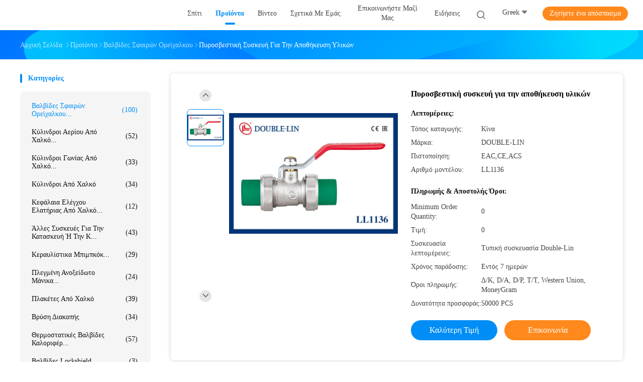

--- FILE ---
content_type: text/html
request_url: http://greek.double-lin.com/sale-13435595-ptfe-seat-ppr-socket-20-bar-dn90-brass-ball-valves.html
body_size: 39893
content:

<!DOCTYPE html>
<html lang="el">
<head>
	<meta charset="utf-8">
	<meta http-equiv="X-UA-Compatible" content="IE=edge">
	<meta name="viewport" content="width=device-width, initial-scale=1.0, maximum-scale=5.1, minimum-scale=1">
    <title>Πυροσβεστική συσκευή για την αποθήκευση υλικών</title>
    <meta name="keywords" content="Δυνατότητα εκτόξευσης:, Δύναμη εκτύπωσης, Δύναμη αποθήκευσης, Βαλβίδες σφαιρών ορείχαλκου" />
    <meta name="description" content="υψηλή ποιότητα Πυροσβεστική συσκευή για την αποθήκευση υλικών από την Κίνα, Η κύρια αγορά προϊόντων της Κίνας Δυνατότητα εκτόξευσης: Προϊόν, με αυστηρό ποιοτικό έλεγχο Δύναμη εκτύπωσης εργοστάσια, 404: Not Found Δύναμη αποθήκευσης προϊόντα." />
    <link rel='preload'
					  href=/photo/double-lin/sitetpl/style/common.css?ver=1712801785 as='style'><link type='text/css' rel='stylesheet'
					  href=/photo/double-lin/sitetpl/style/common.css?ver=1712801785 media='all'><meta property="og:title" content="Πυροσβεστική συσκευή για την αποθήκευση υλικών" />
<meta property="og:description" content="υψηλή ποιότητα Πυροσβεστική συσκευή για την αποθήκευση υλικών από την Κίνα, Η κύρια αγορά προϊόντων της Κίνας Δυνατότητα εκτόξευσης: Προϊόν, με αυστηρό ποιοτικό έλεγχο Δύναμη εκτύπωσης εργοστάσια, 404: Not Found Δύναμη αποθήκευσης προϊόντα." />
<meta property="og:type" content="product" />
<meta property="og:availability" content="instock" />
<meta property="og:site_name" content="ZHEJIANG DOUBLE-LIN VALVES CO.,LTD." />
<meta property="og:url" content="https://greek.double-lin.com/sale-13435595-ptfe-seat-ppr-socket-20-bar-dn90-brass-ball-valves.html" />
<meta property="og:image" content="https://greek.double-lin.com/photo/ps32065843-ptfe_seat_ppr_socket_20_bar_dn90_brass_ball_valves.jpg" />
<link rel="canonical" href="https://greek.double-lin.com/sale-13435595-ptfe-seat-ppr-socket-20-bar-dn90-brass-ball-valves.html" />
<link rel="alternate" href="http://m.greek.double-lin.com/sale-13435595-ptfe-seat-ppr-socket-20-bar-dn90-brass-ball-valves.html" media="only screen and (max-width: 640px)" />
<link rel="stylesheet" type="text/css" href="/js/guidefirstcommon.css" />
<style type="text/css">
/*<![CDATA[*/
.consent__cookie {position: fixed;top: 0;left: 0;width: 100%;height: 0%;z-index: 100000;}.consent__cookie_bg {position: fixed;top: 0;left: 0;width: 100%;height: 100%;background: #000;opacity: .6;display: none }.consent__cookie_rel {position: fixed;bottom:0;left: 0;width: 100%;background: #fff;display: -webkit-box;display: -ms-flexbox;display: flex;flex-wrap: wrap;padding: 24px 80px;-webkit-box-sizing: border-box;box-sizing: border-box;-webkit-box-pack: justify;-ms-flex-pack: justify;justify-content: space-between;-webkit-transition: all ease-in-out .3s;transition: all ease-in-out .3s }.consent__close {position: absolute;top: 20px;right: 20px;cursor: pointer }.consent__close svg {fill: #777 }.consent__close:hover svg {fill: #000 }.consent__cookie_box {flex: 1;word-break: break-word;}.consent__warm {color: #777;font-size: 16px;margin-bottom: 12px;line-height: 19px }.consent__title {color: #333;font-size: 20px;font-weight: 600;margin-bottom: 12px;line-height: 23px }.consent__itxt {color: #333;font-size: 14px;margin-bottom: 12px;display: -webkit-box;display: -ms-flexbox;display: flex;-webkit-box-align: center;-ms-flex-align: center;align-items: center }.consent__itxt i {display: -webkit-inline-box;display: -ms-inline-flexbox;display: inline-flex;width: 28px;height: 28px;border-radius: 50%;background: #e0f9e9;margin-right: 8px;-webkit-box-align: center;-ms-flex-align: center;align-items: center;-webkit-box-pack: center;-ms-flex-pack: center;justify-content: center }.consent__itxt svg {fill: #3ca860 }.consent__txt {color: #a6a6a6;font-size: 14px;margin-bottom: 8px;line-height: 17px }.consent__btns {display: -webkit-box;display: -ms-flexbox;display: flex;-webkit-box-orient: vertical;-webkit-box-direction: normal;-ms-flex-direction: column;flex-direction: column;-webkit-box-pack: center;-ms-flex-pack: center;justify-content: center;flex-shrink: 0;}.consent__btn {width: 280px;height: 40px;line-height: 40px;text-align: center;background: #3ca860;color: #fff;border-radius: 4px;margin: 8px 0;-webkit-box-sizing: border-box;box-sizing: border-box;cursor: pointer;font-size:14px}.consent__btn:hover {background: #00823b }.consent__btn.empty {color: #3ca860;border: 1px solid #3ca860;background: #fff }.consent__btn.empty:hover {background: #3ca860;color: #fff }.open .consent__cookie_bg {display: block }.open .consent__cookie_rel {bottom: 0 }@media (max-width: 760px) {.consent__btns {width: 100%;align-items: center;}.consent__cookie_rel {padding: 20px 24px }}.consent__cookie.open {display: block;}.consent__cookie {display: none;}
/*]]>*/
</style>
<style type="text/css">
/*<![CDATA[*/
@media only screen and (max-width:640px){.contact_now_dialog .content-wrap .desc{background-image:url(/images/cta_images/bg_s.png) !important}}.contact_now_dialog .content-wrap .content-wrap_header .cta-close{background-image:url(/images/cta_images/sprite.png) !important}.contact_now_dialog .content-wrap .desc{background-image:url(/images/cta_images/bg_l.png) !important}.contact_now_dialog .content-wrap .cta-btn i{background-image:url(/images/cta_images/sprite.png) !important}.contact_now_dialog .content-wrap .head-tip img{content:url(/images/cta_images/cta_contact_now.png) !important}.cusim{background-image:url(/images/imicon/im.svg) !important}.cuswa{background-image:url(/images/imicon/wa.png) !important}.cusall{background-image:url(/images/imicon/allchat.svg) !important}
/*]]>*/
</style>
<script type="text/javascript" src="/js/guidefirstcommon.js"></script>
<script type="text/javascript">
/*<![CDATA[*/
window.isvideotpl = 0;window.detailurl = '';
var colorUrl = '';var isShowGuide = 2;var showGuideColor = 0;var im_appid = 10003;var im_msg="Good day, what product are you looking for?";

var cta_cid = 49994;var use_defaulProductInfo = 1;var cta_pid = 13435595;var test_company = 0;var webim_domain = '';var company_type = 0;var cta_equipment = 'pc'; var setcookie = 'setwebimCookie(68691,13435595,0)'; var whatsapplink = "https://wa.me/8615105866660?text=Hi%2C+I%27m+interested+in+%CE%A0%CF%85%CF%81%CE%BF%CF%83%CE%B2%CE%B5%CF%83%CF%84%CE%B9%CE%BA%CE%AE+%CF%83%CF%85%CF%83%CE%BA%CE%B5%CF%85%CE%AE+%CE%B3%CE%B9%CE%B1+%CF%84%CE%B7%CE%BD+%CE%B1%CF%80%CE%BF%CE%B8%CE%AE%CE%BA%CE%B5%CF%85%CF%83%CE%B7+%CF%85%CE%BB%CE%B9%CE%BA%CF%8E%CE%BD."; function insertMeta(){var str = '<meta name="mobile-web-app-capable" content="yes" /><meta name="viewport" content="width=device-width, initial-scale=1.0" />';document.head.insertAdjacentHTML('beforeend',str);} var element = document.querySelector('a.footer_webim_a[href="/webim/webim_tab.html"]');if (element) {element.parentNode.removeChild(element);}

var colorUrl = '';
var aisearch = 0;
var selfUrl = '';
window.playerReportUrl='/vod/view_count/report';
var query_string = ["Products","Detail"];
var g_tp = '';
var customtplcolor = 99702;
var str_chat = 'Κουβέντα';
				var str_call_now = 'Τηλεφώνησε τώρα.';
var str_chat_now = 'συνομιλία τώρα';
var str_contact1 = 'Πάρτε την καλύτερη τιμή';var str_chat_lang='greek';var str_contact2 = 'Πάρτε την τιμή';var str_contact2 = 'καλύτερη τιμή';var str_contact = 'επικοινωνία';
window.predomainsub = "";
/*]]>*/
</script>
</head>
<body>
<img src="/logo.gif" style="display:none" alt="logo"/>
<a style="display: none!important;" title="ZHEJIANG DOUBLE-LIN VALVES CO.,LTD." class="float-inquiry" href="/contactnow.html" onclick='setinquiryCookie("{\"showproduct\":1,\"pid\":\"13435595\",\"name\":\"\\u03a0\\u03c5\\u03c1\\u03bf\\u03c3\\u03b2\\u03b5\\u03c3\\u03c4\\u03b9\\u03ba\\u03ae \\u03c3\\u03c5\\u03c3\\u03ba\\u03b5\\u03c5\\u03ae \\u03b3\\u03b9\\u03b1 \\u03c4\\u03b7\\u03bd \\u03b1\\u03c0\\u03bf\\u03b8\\u03ae\\u03ba\\u03b5\\u03c5\\u03c3\\u03b7 \\u03c5\\u03bb\\u03b9\\u03ba\\u03ce\\u03bd\",\"source_url\":\"\\/sale-13435595-ptfe-seat-ppr-socket-20-bar-dn90-brass-ball-valves.html\",\"picurl\":\"\\/photo\\/pd32065843-ptfe_seat_ppr_socket_20_bar_dn90_brass_ball_valves.jpg\",\"propertyDetail\":[[\"\\u0386\\u03c1\\u03b8\\u03c1\\u03bf\",\"\\u039a\\u03b5\\u03c1\\u03b1\\u03bc\\u03b9\\u03ba\\u03ae \\u03b2\\u03b1\\u03bb\\u03b2\\u03af\\u03b4\\u03b1 \\u03c3\\u03c6\\u03b1\\u03af\\u03c1\\u03b1\\u03c2\"],[\"\\u039c\\u03ad\\u03b3\\u03b5\\u03b8\\u03bf\\u03c2\",\"20,25,32,40,50,63,75,90\"],[\"\\u03a5\\u03bb\\u03b9\\u03ba\\u03cc \\u03b1\\u03c0\\u03cc \\u03c7\\u03b1\\u03bb\\u03ba\\u03cc\",\"HPB 57-3\"],[\"\\u03a4\\u03cd\\u03c0\\u03bf\\u03c2 \\u03c3\\u03cd\\u03bd\\u03b4\\u03b5\\u03c3\\u03b7\\u03c2\",\"\\u03a5\\u03c0\\u03bf\\u03b4\\u03bf\\u03c7\\u03ae PPR\"]],\"company_name\":null,\"picurl_c\":\"\\/photo\\/pc32065843-ptfe_seat_ppr_socket_20_bar_dn90_brass_ball_valves.jpg\",\"price\":\"\",\"username\":\"Gina\",\"viewTime\":\"\\u03a4\\u03b5\\u03bb\\u03b5\\u03c5\\u03c4\\u03b1\\u03af\\u03b1 \\u0395\\u03af\\u03c3\\u03bf\\u03b4\\u03bf\\u03c2 : 6 \\u03ce\\u03c1\\u03b5\\u03c2 15 minuts \\u03c0\\u03c1\\u03b9\\u03bd\",\"subject\":\"\\u03a0\\u03b1\\u03c1\\u03b1\\u03ba\\u03b1\\u03bb\\u03ce \\u03c3\\u03c4\\u03b5\\u03af\\u03bb\\u03c4\\u03b5 \\u03c4\\u03b9\\u03bc\\u03ae \\u03b3\\u03b9\\u03b1 \\u03c3\\u03b1\\u03c2 \\u03a0\\u03c5\\u03c1\\u03bf\\u03c3\\u03b2\\u03b5\\u03c3\\u03c4\\u03b9\\u03ba\\u03ae \\u03c3\\u03c5\\u03c3\\u03ba\\u03b5\\u03c5\\u03ae \\u03b3\\u03b9\\u03b1 \\u03c4\\u03b7\\u03bd \\u03b1\\u03c0\\u03bf\\u03b8\\u03ae\\u03ba\\u03b5\\u03c5\\u03c3\\u03b7 \\u03c5\\u03bb\\u03b9\\u03ba\\u03ce\\u03bd\",\"countrycode\":\"\"}");'></a>
<script>
var originProductInfo = '';
var originProductInfo = {"showproduct":1,"pid":"13435595","name":"\u03a0\u03c5\u03c1\u03bf\u03c3\u03b2\u03b5\u03c3\u03c4\u03b9\u03ba\u03ae \u03c3\u03c5\u03c3\u03ba\u03b5\u03c5\u03ae \u03b3\u03b9\u03b1 \u03c4\u03b7\u03bd \u03b1\u03c0\u03bf\u03b8\u03ae\u03ba\u03b5\u03c5\u03c3\u03b7 \u03c5\u03bb\u03b9\u03ba\u03ce\u03bd","source_url":"\/sale-13435595-ptfe-seat-ppr-socket-20-bar-dn90-brass-ball-valves.html","picurl":"\/photo\/pd32065843-ptfe_seat_ppr_socket_20_bar_dn90_brass_ball_valves.jpg","propertyDetail":[["\u0386\u03c1\u03b8\u03c1\u03bf","\u039a\u03b5\u03c1\u03b1\u03bc\u03b9\u03ba\u03ae \u03b2\u03b1\u03bb\u03b2\u03af\u03b4\u03b1 \u03c3\u03c6\u03b1\u03af\u03c1\u03b1\u03c2"],["\u039c\u03ad\u03b3\u03b5\u03b8\u03bf\u03c2","20,25,32,40,50,63,75,90"],["\u03a5\u03bb\u03b9\u03ba\u03cc \u03b1\u03c0\u03cc \u03c7\u03b1\u03bb\u03ba\u03cc","HPB 57-3"],["\u03a4\u03cd\u03c0\u03bf\u03c2 \u03c3\u03cd\u03bd\u03b4\u03b5\u03c3\u03b7\u03c2","\u03a5\u03c0\u03bf\u03b4\u03bf\u03c7\u03ae PPR"]],"company_name":null,"picurl_c":"\/photo\/pc32065843-ptfe_seat_ppr_socket_20_bar_dn90_brass_ball_valves.jpg","price":"","username":"Gina","viewTime":"\u03a4\u03b5\u03bb\u03b5\u03c5\u03c4\u03b1\u03af\u03b1 \u0395\u03af\u03c3\u03bf\u03b4\u03bf\u03c2 : 0 \u03ce\u03c1\u03b5\u03c2 15 minuts \u03c0\u03c1\u03b9\u03bd","subject":"\u03a0\u03bf\u03b9\u03bf\u03c2 \u03b5\u03af\u03bd\u03b1\u03b9 \u03bf \u03c7\u03c1\u03cc\u03bd\u03bf\u03c2 \u03c0\u03b1\u03c1\u03ac\u03b4\u03bf\u03c3\u03b7\u03c2 \u03b3\u03b9\u03b1 \u03c4\u03b7\u03bd \u03a0\u03c5\u03c1\u03bf\u03c3\u03b2\u03b5\u03c3\u03c4\u03b9\u03ba\u03ae \u03c3\u03c5\u03c3\u03ba\u03b5\u03c5\u03ae \u03b3\u03b9\u03b1 \u03c4\u03b7\u03bd \u03b1\u03c0\u03bf\u03b8\u03ae\u03ba\u03b5\u03c5\u03c3\u03b7 \u03c5\u03bb\u03b9\u03ba\u03ce\u03bd;","countrycode":""};
var save_url = "/contactsave.html";
var update_url = "/updateinquiry.html";
var productInfo = {};
var defaulProductInfo = {};
var myDate = new Date();
var curDate = myDate.getFullYear()+'-'+(parseInt(myDate.getMonth())+1)+'-'+myDate.getDate();
var message = '';
var default_pop = 1;
var leaveMessageDialog = document.getElementsByClassName('leave-message-dialog')[0]; // 获取弹层
var _$$ = function (dom) {
    return document.querySelectorAll(dom);
};
resInfo = originProductInfo;
resInfo['name'] = resInfo['name'] || '';
defaulProductInfo.pid = resInfo['pid'];
defaulProductInfo.productName = resInfo['name'] ?? '';
defaulProductInfo.productInfo = resInfo['propertyDetail'];
defaulProductInfo.productImg = resInfo['picurl_c'];
defaulProductInfo.subject = resInfo['subject'] ?? '';
defaulProductInfo.productImgAlt = resInfo['name'] ?? '';
var inquirypopup_tmp = 1;
var message = 'Αγαπητός,'+'\r\n'+"Ik ben geïnteresseerd"+' '+trim(resInfo['name'])+", θα μπορούσατε να μου στείλετε περισσότερες λεπτομέρειες όπως τύπος, μέγεθος, MOQ, υλικό κ.λπ."+'\r\n'+"Ευχαριστώ!"+'\r\n'+"Wachten op je antwoord.";
var message_1 = 'Αγαπητός,'+'\r\n'+"Ik ben geïnteresseerd"+' '+trim(resInfo['name'])+", θα μπορούσατε να μου στείλετε περισσότερες λεπτομέρειες όπως τύπος, μέγεθος, MOQ, υλικό κ.λπ."+'\r\n'+"Ευχαριστώ!"+'\r\n'+"Wachten op je antwoord.";
var message_2 = 'Γεια,'+'\r\n'+"Ψάχνω για"+' '+trim(resInfo['name'])+", στείλτε μου την τιμή, τις προδιαγραφές και την εικόνα."+'\r\n'+"Η γρήγορη απάντησή σας θα εκτιμηθεί ιδιαίτερα."+'\r\n'+"Μη διστάσετε να επικοινωνήσετε μαζί μου για περισσότερες πληροφορίες."+'\r\n'+"Ευχαριστώ πολύ.";
var message_3 = 'Γεια,'+'\r\n'+trim(resInfo['name'])+' '+"ανταποκρίνεται στις προσδοκίες μου."+'\r\n'+"Δώστε μου την καλύτερη τιμή και μερικές άλλες πληροφορίες για το προϊόν."+'\r\n'+"Μη διστάσετε να επικοινωνήσετε μαζί μου μέσω του ταχυδρομείου μου."+'\r\n'+"Ευχαριστώ πολύ.";

var message_4 = 'Αγαπητός,'+'\r\n'+"Ποια είναι η τιμή FOB στο δικό σας"+' '+trim(resInfo['name'])+'?'+'\r\n'+"Ποιο είναι το πλησιέστερο όνομα θύρας;"+'\r\n'+"Απαντήστε μου το συντομότερο δυνατό, θα ήταν καλύτερα να μοιραστείτε περισσότερες πληροφορίες."+'\r\n'+"Χαιρετισμοί!";
var message_5 = 'Γεια σου,'+'\r\n'+"Με ενδιαφέρει πολύ"+' '+trim(resInfo['name'])+'.'+'\r\n'+"Παρακαλώ στείλτε μου τα στοιχεία του προϊόντος σας."+'\r\n'+"Ανυπομονώ για τη γρήγορη απάντησή σας."+'\r\n'+"Μη διστάσετε να επικοινωνήσετε μαζί μου μέσω ταχυδρομείου."+'\r\n'+"Χαιρετισμοί!";

var message_6 = 'Αγαπητός,'+'\r\n'+"Δώστε μας πληροφορίες για το δικό σας"+' '+trim(resInfo['name'])+", όπως τύπος, μέγεθος, υλικό και φυσικά η καλύτερη τιμή."+'\r\n'+"Ανυπομονώ για τη γρήγορη απάντησή σας."+'\r\n'+"Σας ευχαριστούμε!";
var message_7 = 'Αγαπητός,'+'\r\n'+"Μπορείτε να προμηθευτείτε"+' '+trim(resInfo['name'])+" για εμάς?"+'\r\n'+"Πρώτα θέλουμε τιμοκατάλογο και μερικές λεπτομέρειες προϊόντος."+'\r\n'+"Ελπίζω να λάβω απάντηση το συντομότερο δυνατόν και προσβλέπω στη συνεργασία."+'\r\n'+"Ευχαριστώ πολύ.";
var message_8 = 'γεια,'+'\r\n'+"Ψάχνω για"+' '+trim(resInfo['name'])+", παρακαλώ δώστε μου πιο λεπτομερείς πληροφορίες για το προϊόν."+'\r\n'+"Ανυπομονώ για την απάντησή σου."+'\r\n'+"Σας ευχαριστούμε!";
var message_9 = 'Γεια,'+'\r\n'+"Τα δικα σου"+' '+trim(resInfo['name'])+" πληροί τις απαιτήσεις μου πολύ καλά."+'\r\n'+"Παρακαλώ στείλτε μου την τιμή, τις προδιαγραφές και παρόμοιο μοντέλο θα είναι εντάξει."+'\r\n'+"Μη διστάσετε να συνομιλήσετε μαζί μου."+'\r\n'+"Ευχαριστώ!";
var message_10 = 'Αγαπητός,'+'\r\n'+"Θέλω να μάθω περισσότερα για τις λεπτομέρειες και την αναφορά"+' '+trim(resInfo['name'])+'.'+'\r\n'+"Μη διστάσετε να επικοινωνήσετε μαζί μου."+'\r\n'+"Χαιρετισμοί!";

var r = getRandom(1,10);

defaulProductInfo.message = eval("message_"+r);
    defaulProductInfo.message = eval("message_"+r);
        var mytAjax = {

    post: function(url, data, fn) {
        var xhr = new XMLHttpRequest();
        xhr.open("POST", url, true);
        xhr.setRequestHeader("Content-Type", "application/x-www-form-urlencoded;charset=UTF-8");
        xhr.setRequestHeader("X-Requested-With", "XMLHttpRequest");
        xhr.setRequestHeader('Content-Type','text/plain;charset=UTF-8');
        xhr.onreadystatechange = function() {
            if(xhr.readyState == 4 && (xhr.status == 200 || xhr.status == 304)) {
                fn.call(this, xhr.responseText);
            }
        };
        xhr.send(data);
    },

    postform: function(url, data, fn) {
        var xhr = new XMLHttpRequest();
        xhr.open("POST", url, true);
        xhr.setRequestHeader("X-Requested-With", "XMLHttpRequest");
        xhr.onreadystatechange = function() {
            if(xhr.readyState == 4 && (xhr.status == 200 || xhr.status == 304)) {
                fn.call(this, xhr.responseText);
            }
        };
        xhr.send(data);
    }
};
/*window.onload = function(){
    leaveMessageDialog = document.getElementsByClassName('leave-message-dialog')[0];
    if (window.localStorage.recordDialogStatus=='undefined' || (window.localStorage.recordDialogStatus!='undefined' && window.localStorage.recordDialogStatus != curDate)) {
        setTimeout(function(){
            if(parseInt(inquirypopup_tmp%10) == 1){
                creatDialog(defaulProductInfo, 1);
            }
        }, 6000);
    }
};*/
function trim(str)
{
    str = str.replace(/(^\s*)/g,"");
    return str.replace(/(\s*$)/g,"");
};
function getRandom(m,n){
    var num = Math.floor(Math.random()*(m - n) + n);
    return num;
};
function strBtn(param) {

    var starattextarea = document.getElementById("textareamessage").value.length;
    var email = document.getElementById("startEmail").value;

    var default_tip = document.querySelectorAll(".watermark_container").length;
    if (20 < starattextarea && starattextarea < 3000) {
        if(default_tip>0){
            document.getElementById("textareamessage1").parentNode.parentNode.nextElementSibling.style.display = "none";
        }else{
            document.getElementById("textareamessage1").parentNode.nextElementSibling.style.display = "none";
        }

    } else {
        if(default_tip>0){
            document.getElementById("textareamessage1").parentNode.parentNode.nextElementSibling.style.display = "block";
        }else{
            document.getElementById("textareamessage1").parentNode.nextElementSibling.style.display = "block";
        }

        return;
    }

    // var re = /^([a-zA-Z0-9_-])+@([a-zA-Z0-9_-])+\.([a-zA-Z0-9_-])+/i;/*邮箱不区分大小写*/
    var re = /^[a-zA-Z0-9][\w-]*(\.?[\w-]+)*@[a-zA-Z0-9-]+(\.[a-zA-Z0-9]+)+$/i;
    if (!re.test(email)) {
        document.getElementById("startEmail").nextElementSibling.style.display = "block";
        return;
    } else {
        document.getElementById("startEmail").nextElementSibling.style.display = "none";
    }

    var subject = document.getElementById("pop_subject").value;
    var pid = document.getElementById("pop_pid").value;
    var message = document.getElementById("textareamessage").value;
    var sender_email = document.getElementById("startEmail").value;
    var tel = '';
    if (document.getElementById("tel0") != undefined && document.getElementById("tel0") != '')
        tel = document.getElementById("tel0").value;
    var form_serialize = '&tel='+tel;

    form_serialize = form_serialize.replace(/\+/g, "%2B");
    mytAjax.post(save_url,"pid="+pid+"&subject="+subject+"&email="+sender_email+"&message="+(message)+form_serialize,function(res){
        var mes = JSON.parse(res);
        if(mes.status == 200){
            var iid = mes.iid;
            document.getElementById("pop_iid").value = iid;
            document.getElementById("pop_uuid").value = mes.uuid;

            if(typeof gtag_report_conversion === "function"){
                gtag_report_conversion();//执行统计js代码
            }
            if(typeof fbq === "function"){
                fbq('track','Purchase');//执行统计js代码
            }
        }
    });
    for (var index = 0; index < document.querySelectorAll(".dialog-content-pql").length; index++) {
        document.querySelectorAll(".dialog-content-pql")[index].style.display = "none";
    };
    $('#idphonepql').val(tel);
    document.getElementById("dialog-content-pql-id").style.display = "block";
    ;
};
function twoBtnOk(param) {

    var selectgender = document.getElementById("Mr").innerHTML;
    var iid = document.getElementById("pop_iid").value;
    var sendername = document.getElementById("idnamepql").value;
    var senderphone = document.getElementById("idphonepql").value;
    var sendercname = document.getElementById("idcompanypql").value;
    var uuid = document.getElementById("pop_uuid").value;
    var gender = 2;
    if(selectgender == 'Mr.') gender = 0;
    if(selectgender == 'Mrs.') gender = 1;
    var pid = document.getElementById("pop_pid").value;
    var form_serialize = '';

        form_serialize = form_serialize.replace(/\+/g, "%2B");

    mytAjax.post(update_url,"iid="+iid+"&gender="+gender+"&uuid="+uuid+"&name="+(sendername)+"&tel="+(senderphone)+"&company="+(sendercname)+form_serialize,function(res){});

    for (var index = 0; index < document.querySelectorAll(".dialog-content-pql").length; index++) {
        document.querySelectorAll(".dialog-content-pql")[index].style.display = "none";
    };
    document.getElementById("dialog-content-pql-ok").style.display = "block";

};
function toCheckMust(name) {
    $('#'+name+'error').hide();
}
function handClidk(param) {
    var starattextarea = document.getElementById("textareamessage1").value.length;
    var email = document.getElementById("startEmail1").value;
    var default_tip = document.querySelectorAll(".watermark_container").length;
    if (20 < starattextarea && starattextarea < 3000) {
        if(default_tip>0){
            document.getElementById("textareamessage1").parentNode.parentNode.nextElementSibling.style.display = "none";
        }else{
            document.getElementById("textareamessage1").parentNode.nextElementSibling.style.display = "none";
        }

    } else {
        if(default_tip>0){
            document.getElementById("textareamessage1").parentNode.parentNode.nextElementSibling.style.display = "block";
        }else{
            document.getElementById("textareamessage1").parentNode.nextElementSibling.style.display = "block";
        }

        return;
    }

    // var re = /^([a-zA-Z0-9_-])+@([a-zA-Z0-9_-])+\.([a-zA-Z0-9_-])+/i;
    var re = /^[a-zA-Z0-9][\w-]*(\.?[\w-]+)*@[a-zA-Z0-9-]+(\.[a-zA-Z0-9]+)+$/i;
    if (!re.test(email)) {
        document.getElementById("startEmail1").nextElementSibling.style.display = "block";
        return;
    } else {
        document.getElementById("startEmail1").nextElementSibling.style.display = "none";
    }

    var subject = document.getElementById("pop_subject").value;
    var pid = document.getElementById("pop_pid").value;
    var message = document.getElementById("textareamessage1").value;
    var sender_email = document.getElementById("startEmail1").value;
    var form_serialize = tel = '';
    if (document.getElementById("tel1") != undefined && document.getElementById("tel1") != '')
        tel = document.getElementById("tel1").value;
        mytAjax.post(save_url,"email="+sender_email+"&tel="+tel+"&pid="+pid+"&message="+message+"&subject="+subject+form_serialize,function(res){

        var mes = JSON.parse(res);
        if(mes.status == 200){
            var iid = mes.iid;
            document.getElementById("pop_iid").value = iid;
            document.getElementById("pop_uuid").value = mes.uuid;
            if(typeof gtag_report_conversion === "function"){
                gtag_report_conversion();//执行统计js代码
            }
        }

    });
    for (var index = 0; index < document.querySelectorAll(".dialog-content-pql").length; index++) {
        document.querySelectorAll(".dialog-content-pql")[index].style.display = "none";
    };
    $('#idphonepql').val(tel);
    document.getElementById("dialog-content-pql-id").style.display = "block";

};
window.addEventListener('load', function () {
    $('.checkbox-wrap label').each(function(){
        if($(this).find('input').prop('checked')){
            $(this).addClass('on')
        }else {
            $(this).removeClass('on')
        }
    })
    $(document).on('click', '.checkbox-wrap label' , function(ev){
        if (ev.target.tagName.toUpperCase() != 'INPUT') {
            $(this).toggleClass('on')
        }
    })
})

function hand_video(pdata) {
    data = JSON.parse(pdata);
    productInfo.productName = data.productName;
    productInfo.productInfo = data.productInfo;
    productInfo.productImg = data.productImg;
    productInfo.subject = data.subject;

    var message = 'Αγαπητός,'+'\r\n'+"Ik ben geïnteresseerd"+' '+trim(data.productName)+", θα μπορούσατε να μου στείλετε περισσότερες λεπτομέρειες όπως τύπος, μέγεθος, ποσότητα, υλικό κ.λπ."+'\r\n'+"Ευχαριστώ!"+'\r\n'+"Wachten op je antwoord.";

    var message = 'Αγαπητός,'+'\r\n'+"Ik ben geïnteresseerd"+' '+trim(data.productName)+", θα μπορούσατε να μου στείλετε περισσότερες λεπτομέρειες όπως τύπος, μέγεθος, MOQ, υλικό κ.λπ."+'\r\n'+"Ευχαριστώ!"+'\r\n'+"Wachten op je antwoord.";
    var message_1 = 'Αγαπητός,'+'\r\n'+"Ik ben geïnteresseerd"+' '+trim(data.productName)+", θα μπορούσατε να μου στείλετε περισσότερες λεπτομέρειες όπως τύπος, μέγεθος, MOQ, υλικό κ.λπ."+'\r\n'+"Ευχαριστώ!"+'\r\n'+"Wachten op je antwoord.";
    var message_2 = 'Γεια,'+'\r\n'+"Ψάχνω για"+' '+trim(data.productName)+", στείλτε μου την τιμή, τις προδιαγραφές και την εικόνα."+'\r\n'+"Η γρήγορη απάντησή σας θα εκτιμηθεί ιδιαίτερα."+'\r\n'+"Μη διστάσετε να επικοινωνήσετε μαζί μου για περισσότερες πληροφορίες."+'\r\n'+"Ευχαριστώ πολύ.";
    var message_3 = 'Γεια,'+'\r\n'+trim(data.productName)+' '+"ανταποκρίνεται στις προσδοκίες μου."+'\r\n'+"Δώστε μου την καλύτερη τιμή και μερικές άλλες πληροφορίες για το προϊόν."+'\r\n'+"Μη διστάσετε να επικοινωνήσετε μαζί μου μέσω του ταχυδρομείου μου."+'\r\n'+"Ευχαριστώ πολύ.";

    var message_4 = 'Αγαπητός,'+'\r\n'+"Ποια είναι η τιμή FOB στο δικό σας"+' '+trim(data.productName)+'?'+'\r\n'+"Ποιο είναι το πλησιέστερο όνομα θύρας;"+'\r\n'+"Απαντήστε μου το συντομότερο δυνατό, θα ήταν καλύτερα να μοιραστείτε περισσότερες πληροφορίες."+'\r\n'+"Χαιρετισμοί!";
    var message_5 = 'Γεια σου,'+'\r\n'+"Με ενδιαφέρει πολύ"+' '+trim(data.productName)+'.'+'\r\n'+"Παρακαλώ στείλτε μου τα στοιχεία του προϊόντος σας."+'\r\n'+"Ανυπομονώ για τη γρήγορη απάντησή σας."+'\r\n'+"Μη διστάσετε να επικοινωνήσετε μαζί μου μέσω ταχυδρομείου."+'\r\n'+"Χαιρετισμοί!";

    var message_6 = 'Αγαπητός,'+'\r\n'+"Δώστε μας πληροφορίες για το δικό σας"+' '+trim(data.productName)+", όπως τύπος, μέγεθος, υλικό και φυσικά η καλύτερη τιμή."+'\r\n'+"Ανυπομονώ για τη γρήγορη απάντησή σας."+'\r\n'+"Σας ευχαριστούμε!";
    var message_7 = 'Αγαπητός,'+'\r\n'+"Μπορείτε να προμηθευτείτε"+' '+trim(data.productName)+" για εμάς?"+'\r\n'+"Πρώτα θέλουμε τιμοκατάλογο και μερικές λεπτομέρειες προϊόντος."+'\r\n'+"Ελπίζω να λάβω απάντηση το συντομότερο δυνατόν και προσβλέπω στη συνεργασία."+'\r\n'+"Ευχαριστώ πολύ.";
    var message_8 = 'γεια,'+'\r\n'+"Ψάχνω για"+' '+trim(data.productName)+", παρακαλώ δώστε μου πιο λεπτομερείς πληροφορίες για το προϊόν."+'\r\n'+"Ανυπομονώ για την απάντησή σου."+'\r\n'+"Σας ευχαριστούμε!";
    var message_9 = 'Γεια,'+'\r\n'+"Τα δικα σου"+' '+trim(data.productName)+" πληροί τις απαιτήσεις μου πολύ καλά."+'\r\n'+"Παρακαλώ στείλτε μου την τιμή, τις προδιαγραφές και παρόμοιο μοντέλο θα είναι εντάξει."+'\r\n'+"Μη διστάσετε να συνομιλήσετε μαζί μου."+'\r\n'+"Ευχαριστώ!";
    var message_10 = 'Αγαπητός,'+'\r\n'+"Θέλω να μάθω περισσότερα για τις λεπτομέρειες και την αναφορά"+' '+trim(data.productName)+'.'+'\r\n'+"Μη διστάσετε να επικοινωνήσετε μαζί μου."+'\r\n'+"Χαιρετισμοί!";

    var r = getRandom(1,10);

    productInfo.message = eval("message_"+r);
            if(parseInt(inquirypopup_tmp/10) == 1){
        productInfo.message = "";
    }
    productInfo.pid = data.pid;
    creatDialog(productInfo, 2);
};

function handDialog(pdata) {
    data = JSON.parse(pdata);
    productInfo.productName = data.productName;
    productInfo.productInfo = data.productInfo;
    productInfo.productImg = data.productImg;
    productInfo.subject = data.subject;

    var message = 'Αγαπητός,'+'\r\n'+"Ik ben geïnteresseerd"+' '+trim(data.productName)+", θα μπορούσατε να μου στείλετε περισσότερες λεπτομέρειες όπως τύπος, μέγεθος, ποσότητα, υλικό κ.λπ."+'\r\n'+"Ευχαριστώ!"+'\r\n'+"Wachten op je antwoord.";

    var message = 'Αγαπητός,'+'\r\n'+"Ik ben geïnteresseerd"+' '+trim(data.productName)+", θα μπορούσατε να μου στείλετε περισσότερες λεπτομέρειες όπως τύπος, μέγεθος, MOQ, υλικό κ.λπ."+'\r\n'+"Ευχαριστώ!"+'\r\n'+"Wachten op je antwoord.";
    var message_1 = 'Αγαπητός,'+'\r\n'+"Ik ben geïnteresseerd"+' '+trim(data.productName)+", θα μπορούσατε να μου στείλετε περισσότερες λεπτομέρειες όπως τύπος, μέγεθος, MOQ, υλικό κ.λπ."+'\r\n'+"Ευχαριστώ!"+'\r\n'+"Wachten op je antwoord.";
    var message_2 = 'Γεια,'+'\r\n'+"Ψάχνω για"+' '+trim(data.productName)+", στείλτε μου την τιμή, τις προδιαγραφές και την εικόνα."+'\r\n'+"Η γρήγορη απάντησή σας θα εκτιμηθεί ιδιαίτερα."+'\r\n'+"Μη διστάσετε να επικοινωνήσετε μαζί μου για περισσότερες πληροφορίες."+'\r\n'+"Ευχαριστώ πολύ.";
    var message_3 = 'Γεια,'+'\r\n'+trim(data.productName)+' '+"ανταποκρίνεται στις προσδοκίες μου."+'\r\n'+"Δώστε μου την καλύτερη τιμή και μερικές άλλες πληροφορίες για το προϊόν."+'\r\n'+"Μη διστάσετε να επικοινωνήσετε μαζί μου μέσω του ταχυδρομείου μου."+'\r\n'+"Ευχαριστώ πολύ.";

    var message_4 = 'Αγαπητός,'+'\r\n'+"Ποια είναι η τιμή FOB στο δικό σας"+' '+trim(data.productName)+'?'+'\r\n'+"Ποιο είναι το πλησιέστερο όνομα θύρας;"+'\r\n'+"Απαντήστε μου το συντομότερο δυνατό, θα ήταν καλύτερα να μοιραστείτε περισσότερες πληροφορίες."+'\r\n'+"Χαιρετισμοί!";
    var message_5 = 'Γεια σου,'+'\r\n'+"Με ενδιαφέρει πολύ"+' '+trim(data.productName)+'.'+'\r\n'+"Παρακαλώ στείλτε μου τα στοιχεία του προϊόντος σας."+'\r\n'+"Ανυπομονώ για τη γρήγορη απάντησή σας."+'\r\n'+"Μη διστάσετε να επικοινωνήσετε μαζί μου μέσω ταχυδρομείου."+'\r\n'+"Χαιρετισμοί!";

    var message_6 = 'Αγαπητός,'+'\r\n'+"Δώστε μας πληροφορίες για το δικό σας"+' '+trim(data.productName)+", όπως τύπος, μέγεθος, υλικό και φυσικά η καλύτερη τιμή."+'\r\n'+"Ανυπομονώ για τη γρήγορη απάντησή σας."+'\r\n'+"Σας ευχαριστούμε!";
    var message_7 = 'Αγαπητός,'+'\r\n'+"Μπορείτε να προμηθευτείτε"+' '+trim(data.productName)+" για εμάς?"+'\r\n'+"Πρώτα θέλουμε τιμοκατάλογο και μερικές λεπτομέρειες προϊόντος."+'\r\n'+"Ελπίζω να λάβω απάντηση το συντομότερο δυνατόν και προσβλέπω στη συνεργασία."+'\r\n'+"Ευχαριστώ πολύ.";
    var message_8 = 'γεια,'+'\r\n'+"Ψάχνω για"+' '+trim(data.productName)+", παρακαλώ δώστε μου πιο λεπτομερείς πληροφορίες για το προϊόν."+'\r\n'+"Ανυπομονώ για την απάντησή σου."+'\r\n'+"Σας ευχαριστούμε!";
    var message_9 = 'Γεια,'+'\r\n'+"Τα δικα σου"+' '+trim(data.productName)+" πληροί τις απαιτήσεις μου πολύ καλά."+'\r\n'+"Παρακαλώ στείλτε μου την τιμή, τις προδιαγραφές και παρόμοιο μοντέλο θα είναι εντάξει."+'\r\n'+"Μη διστάσετε να συνομιλήσετε μαζί μου."+'\r\n'+"Ευχαριστώ!";
    var message_10 = 'Αγαπητός,'+'\r\n'+"Θέλω να μάθω περισσότερα για τις λεπτομέρειες και την αναφορά"+' '+trim(data.productName)+'.'+'\r\n'+"Μη διστάσετε να επικοινωνήσετε μαζί μου."+'\r\n'+"Χαιρετισμοί!";

    var r = getRandom(1,10);
    productInfo.message = eval("message_"+r);
            if(parseInt(inquirypopup_tmp/10) == 1){
        productInfo.message = "";
    }
    productInfo.pid = data.pid;
    creatDialog(productInfo, 2);
};

function closepql(param) {

    leaveMessageDialog.style.display = 'none';
};

function closepql2(param) {

    for (var index = 0; index < document.querySelectorAll(".dialog-content-pql").length; index++) {
        document.querySelectorAll(".dialog-content-pql")[index].style.display = "none";
    };
    document.getElementById("dialog-content-pql-ok").style.display = "block";
};

function decodeHtmlEntities(str) {
    var tempElement = document.createElement('div');
    tempElement.innerHTML = str;
    return tempElement.textContent || tempElement.innerText || '';
}

function initProduct(productInfo,type){

    productInfo.productName = decodeHtmlEntities(productInfo.productName);
    productInfo.message = decodeHtmlEntities(productInfo.message);

    leaveMessageDialog = document.getElementsByClassName('leave-message-dialog')[0];
    leaveMessageDialog.style.display = "block";
    if(type == 3){
        var popinquiryemail = document.getElementById("popinquiryemail").value;
        _$$("#startEmail1")[0].value = popinquiryemail;
    }else{
        _$$("#startEmail1")[0].value = "";
    }
    _$$("#startEmail")[0].value = "";
    _$$("#idnamepql")[0].value = "";
    _$$("#idphonepql")[0].value = "";
    _$$("#idcompanypql")[0].value = "";

    _$$("#pop_pid")[0].value = productInfo.pid;
    _$$("#pop_subject")[0].value = productInfo.subject;
    
    if(parseInt(inquirypopup_tmp/10) == 1){
        productInfo.message = "";
    }

    _$$("#textareamessage1")[0].value = productInfo.message;
    _$$("#textareamessage")[0].value = productInfo.message;

    _$$("#dialog-content-pql-id .titlep")[0].innerHTML = productInfo.productName;
    _$$("#dialog-content-pql-id img")[0].setAttribute("src", productInfo.productImg);
    _$$("#dialog-content-pql-id img")[0].setAttribute("alt", productInfo.productImgAlt);

    _$$("#dialog-content-pql-id-hand img")[0].setAttribute("src", productInfo.productImg);
    _$$("#dialog-content-pql-id-hand img")[0].setAttribute("alt", productInfo.productImgAlt);
    _$$("#dialog-content-pql-id-hand .titlep")[0].innerHTML = productInfo.productName;

    if (productInfo.productInfo.length > 0) {
        var ul2, ul;
        ul = document.createElement("ul");
        for (var index = 0; index < productInfo.productInfo.length; index++) {
            var el = productInfo.productInfo[index];
            var li = document.createElement("li");
            var span1 = document.createElement("span");
            span1.innerHTML = el[0] + ":";
            var span2 = document.createElement("span");
            span2.innerHTML = el[1];
            li.appendChild(span1);
            li.appendChild(span2);
            ul.appendChild(li);

        }
        ul2 = ul.cloneNode(true);
        if (type === 1) {
            _$$("#dialog-content-pql-id .left")[0].replaceChild(ul, _$$("#dialog-content-pql-id .left ul")[0]);
        } else {
            _$$("#dialog-content-pql-id-hand .left")[0].replaceChild(ul2, _$$("#dialog-content-pql-id-hand .left ul")[0]);
            _$$("#dialog-content-pql-id .left")[0].replaceChild(ul, _$$("#dialog-content-pql-id .left ul")[0]);
        }
    };
    for (var index = 0; index < _$$("#dialog-content-pql-id .right ul li").length; index++) {
        _$$("#dialog-content-pql-id .right ul li")[index].addEventListener("click", function (params) {
            _$$("#dialog-content-pql-id .right #Mr")[0].innerHTML = this.innerHTML
        }, false)

    };

};
function closeInquiryCreateDialog() {
    document.getElementById("xuanpan_dialog_box_pql").style.display = "none";
};
function showInquiryCreateDialog() {
    document.getElementById("xuanpan_dialog_box_pql").style.display = "block";
};
function submitPopInquiry(){
    var message = document.getElementById("inquiry_message").value;
    var email = document.getElementById("inquiry_email").value;
    var subject = defaulProductInfo.subject;
    var pid = defaulProductInfo.pid;
    if (email === undefined) {
        showInquiryCreateDialog();
        document.getElementById("inquiry_email").style.border = "1px solid red";
        return false;
    };
    if (message === undefined) {
        showInquiryCreateDialog();
        document.getElementById("inquiry_message").style.border = "1px solid red";
        return false;
    };
    if (email.search(/^\w+((-\w+)|(\.\w+))*\@[A-Za-z0-9]+((\.|-)[A-Za-z0-9]+)*\.[A-Za-z0-9]+$/) == -1) {
        document.getElementById("inquiry_email").style.border= "1px solid red";
        showInquiryCreateDialog();
        return false;
    } else {
        document.getElementById("inquiry_email").style.border= "";
    };
    if (message.length < 20 || message.length >3000) {
        showInquiryCreateDialog();
        document.getElementById("inquiry_message").style.border = "1px solid red";
        return false;
    } else {
        document.getElementById("inquiry_message").style.border = "";
    };
    var tel = '';
    if (document.getElementById("tel") != undefined && document.getElementById("tel") != '')
        tel = document.getElementById("tel").value;

    mytAjax.post(save_url,"pid="+pid+"&subject="+subject+"&email="+email+"&message="+(message)+'&tel='+tel,function(res){
        var mes = JSON.parse(res);
        if(mes.status == 200){
            var iid = mes.iid;
            document.getElementById("pop_iid").value = iid;
            document.getElementById("pop_uuid").value = mes.uuid;

        }
    });
    initProduct(defaulProductInfo);
    for (var index = 0; index < document.querySelectorAll(".dialog-content-pql").length; index++) {
        document.querySelectorAll(".dialog-content-pql")[index].style.display = "none";
    };
    $('#idphonepql').val(tel);
    document.getElementById("dialog-content-pql-id").style.display = "block";

};

//带附件上传
function submitPopInquiryfile(email_id,message_id,check_sort,name_id,phone_id,company_id,attachments){

    if(typeof(check_sort) == 'undefined'){
        check_sort = 0;
    }
    var message = document.getElementById(message_id).value;
    var email = document.getElementById(email_id).value;
    var attachments = document.getElementById(attachments).value;
    if(typeof(name_id) !== 'undefined' && name_id != ""){
        var name  = document.getElementById(name_id).value;
    }
    if(typeof(phone_id) !== 'undefined' && phone_id != ""){
        var phone = document.getElementById(phone_id).value;
    }
    if(typeof(company_id) !== 'undefined' && company_id != ""){
        var company = document.getElementById(company_id).value;
    }
    var subject = defaulProductInfo.subject;
    var pid = defaulProductInfo.pid;

    if(check_sort == 0){
        if (email === undefined) {
            showInquiryCreateDialog();
            document.getElementById(email_id).style.border = "1px solid red";
            return false;
        };
        if (message === undefined) {
            showInquiryCreateDialog();
            document.getElementById(message_id).style.border = "1px solid red";
            return false;
        };

        if (email.search(/^\w+((-\w+)|(\.\w+))*\@[A-Za-z0-9]+((\.|-)[A-Za-z0-9]+)*\.[A-Za-z0-9]+$/) == -1) {
            document.getElementById(email_id).style.border= "1px solid red";
            showInquiryCreateDialog();
            return false;
        } else {
            document.getElementById(email_id).style.border= "";
        };
        if (message.length < 20 || message.length >3000) {
            showInquiryCreateDialog();
            document.getElementById(message_id).style.border = "1px solid red";
            return false;
        } else {
            document.getElementById(message_id).style.border = "";
        };
    }else{

        if (message === undefined) {
            showInquiryCreateDialog();
            document.getElementById(message_id).style.border = "1px solid red";
            return false;
        };

        if (email === undefined) {
            showInquiryCreateDialog();
            document.getElementById(email_id).style.border = "1px solid red";
            return false;
        };

        if (message.length < 20 || message.length >3000) {
            showInquiryCreateDialog();
            document.getElementById(message_id).style.border = "1px solid red";
            return false;
        } else {
            document.getElementById(message_id).style.border = "";
        };

        if (email.search(/^\w+((-\w+)|(\.\w+))*\@[A-Za-z0-9]+((\.|-)[A-Za-z0-9]+)*\.[A-Za-z0-9]+$/) == -1) {
            document.getElementById(email_id).style.border= "1px solid red";
            showInquiryCreateDialog();
            return false;
        } else {
            document.getElementById(email_id).style.border= "";
        };

    };

    mytAjax.post(save_url,"pid="+pid+"&subject="+subject+"&email="+email+"&message="+message+"&company="+company+"&attachments="+attachments,function(res){
        var mes = JSON.parse(res);
        if(mes.status == 200){
            var iid = mes.iid;
            document.getElementById("pop_iid").value = iid;
            document.getElementById("pop_uuid").value = mes.uuid;

            if(typeof gtag_report_conversion === "function"){
                gtag_report_conversion();//执行统计js代码
            }
            if(typeof fbq === "function"){
                fbq('track','Purchase');//执行统计js代码
            }
        }
    });
    initProduct(defaulProductInfo);

    if(name !== undefined && name != ""){
        _$$("#idnamepql")[0].value = name;
    }

    if(phone !== undefined && phone != ""){
        _$$("#idphonepql")[0].value = phone;
    }

    if(company !== undefined && company != ""){
        _$$("#idcompanypql")[0].value = company;
    }

    for (var index = 0; index < document.querySelectorAll(".dialog-content-pql").length; index++) {
        document.querySelectorAll(".dialog-content-pql")[index].style.display = "none";
    };
    document.getElementById("dialog-content-pql-id").style.display = "block";

};
function submitPopInquiryByParam(email_id,message_id,check_sort,name_id,phone_id,company_id){

    if(typeof(check_sort) == 'undefined'){
        check_sort = 0;
    }

    var senderphone = '';
    var message = document.getElementById(message_id).value;
    var email = document.getElementById(email_id).value;
    if(typeof(name_id) !== 'undefined' && name_id != ""){
        var name  = document.getElementById(name_id).value;
    }
    if(typeof(phone_id) !== 'undefined' && phone_id != ""){
        var phone = document.getElementById(phone_id).value;
        senderphone = phone;
    }
    if(typeof(company_id) !== 'undefined' && company_id != ""){
        var company = document.getElementById(company_id).value;
    }
    var subject = defaulProductInfo.subject;
    var pid = defaulProductInfo.pid;

    if(check_sort == 0){
        if (email === undefined) {
            showInquiryCreateDialog();
            document.getElementById(email_id).style.border = "1px solid red";
            return false;
        };
        if (message === undefined) {
            showInquiryCreateDialog();
            document.getElementById(message_id).style.border = "1px solid red";
            return false;
        };

        if (email.search(/^\w+((-\w+)|(\.\w+))*\@[A-Za-z0-9]+((\.|-)[A-Za-z0-9]+)*\.[A-Za-z0-9]+$/) == -1) {
            document.getElementById(email_id).style.border= "1px solid red";
            showInquiryCreateDialog();
            return false;
        } else {
            document.getElementById(email_id).style.border= "";
        };
        if (message.length < 20 || message.length >3000) {
            showInquiryCreateDialog();
            document.getElementById(message_id).style.border = "1px solid red";
            return false;
        } else {
            document.getElementById(message_id).style.border = "";
        };
    }else{

        if (message === undefined) {
            showInquiryCreateDialog();
            document.getElementById(message_id).style.border = "1px solid red";
            return false;
        };

        if (email === undefined) {
            showInquiryCreateDialog();
            document.getElementById(email_id).style.border = "1px solid red";
            return false;
        };

        if (message.length < 20 || message.length >3000) {
            showInquiryCreateDialog();
            document.getElementById(message_id).style.border = "1px solid red";
            return false;
        } else {
            document.getElementById(message_id).style.border = "";
        };

        if (email.search(/^\w+((-\w+)|(\.\w+))*\@[A-Za-z0-9]+((\.|-)[A-Za-z0-9]+)*\.[A-Za-z0-9]+$/) == -1) {
            document.getElementById(email_id).style.border= "1px solid red";
            showInquiryCreateDialog();
            return false;
        } else {
            document.getElementById(email_id).style.border= "";
        };

    };

    var productsku = "";
    if($("#product_sku").length > 0){
        productsku = $("#product_sku").html();
    }

    mytAjax.post(save_url,"tel="+senderphone+"&pid="+pid+"&subject="+subject+"&email="+email+"&message="+message+"&messagesku="+encodeURI(productsku),function(res){
        var mes = JSON.parse(res);
        if(mes.status == 200){
            var iid = mes.iid;
            document.getElementById("pop_iid").value = iid;
            document.getElementById("pop_uuid").value = mes.uuid;

            if(typeof gtag_report_conversion === "function"){
                gtag_report_conversion();//执行统计js代码
            }
            if(typeof fbq === "function"){
                fbq('track','Purchase');//执行统计js代码
            }
        }
    });
    initProduct(defaulProductInfo);

    if(name !== undefined && name != ""){
        _$$("#idnamepql")[0].value = name;
    }

    if(phone !== undefined && phone != ""){
        _$$("#idphonepql")[0].value = phone;
    }

    if(company !== undefined && company != ""){
        _$$("#idcompanypql")[0].value = company;
    }

    for (var index = 0; index < document.querySelectorAll(".dialog-content-pql").length; index++) {
        document.querySelectorAll(".dialog-content-pql")[index].style.display = "none";

    };
    document.getElementById("dialog-content-pql-id").style.display = "block";

};

function creat_videoDialog(productInfo, type) {

    if(type == 1){
        if(default_pop != 1){
            return false;
        }
        window.localStorage.recordDialogStatus = curDate;
    }else{
        default_pop = 0;
    }
    initProduct(productInfo, type);
    if (type === 1) {
        // 自动弹出
        for (var index = 0; index < document.querySelectorAll(".dialog-content-pql").length; index++) {

            document.querySelectorAll(".dialog-content-pql")[index].style.display = "none";
        };
        document.getElementById("dialog-content-pql").style.display = "block";
    } else {
        // 手动弹出
        for (var index = 0; index < document.querySelectorAll(".dialog-content-pql").length; index++) {
            document.querySelectorAll(".dialog-content-pql")[index].style.display = "none";
        };
        document.getElementById("dialog-content-pql-id-hand").style.display = "block";
    }
}

function creatDialog(productInfo, type) {

    if(type == 1){
        if(default_pop != 1){
            return false;
        }
        window.localStorage.recordDialogStatus = curDate;
    }else{
        default_pop = 0;
    }
    initProduct(productInfo, type);
    if (type === 1) {
        // 自动弹出
        for (var index = 0; index < document.querySelectorAll(".dialog-content-pql").length; index++) {

            document.querySelectorAll(".dialog-content-pql")[index].style.display = "none";
        };
        document.getElementById("dialog-content-pql").style.display = "block";
    } else {
        // 手动弹出
        for (var index = 0; index < document.querySelectorAll(".dialog-content-pql").length; index++) {
            document.querySelectorAll(".dialog-content-pql")[index].style.display = "none";
        };
        document.getElementById("dialog-content-pql-id-hand").style.display = "block";
    }
}

//带邮箱信息打开询盘框 emailtype=1表示带入邮箱
function openDialog(emailtype){
    var type = 2;//不带入邮箱，手动弹出
    if(emailtype == 1){
        var popinquiryemail = document.getElementById("popinquiryemail").value;
        // var re = /^([a-zA-Z0-9_-])+@([a-zA-Z0-9_-])+\.([a-zA-Z0-9_-])+/i;
        var re = /^[a-zA-Z0-9][\w-]*(\.?[\w-]+)*@[a-zA-Z0-9-]+(\.[a-zA-Z0-9]+)+$/i;
        if (!re.test(popinquiryemail)) {
            //前端提示样式;
            showInquiryCreateDialog();
            document.getElementById("popinquiryemail").style.border = "1px solid red";
            return false;
        } else {
            //前端提示样式;
        }
        var type = 3;
    }
    creatDialog(defaulProductInfo,type);
}

//上传附件
function inquiryUploadFile(){
    var fileObj = document.querySelector("#fileId").files[0];
    //构建表单数据
    var formData = new FormData();
    var filesize = fileObj.size;
    if(filesize > 10485760 || filesize == 0) {
        document.getElementById("filetips").style.display = "block";
        return false;
    }else {
        document.getElementById("filetips").style.display = "none";
    }
    formData.append('popinquiryfile', fileObj);
    document.getElementById("quotefileform").reset();
    var save_url = "/inquiryuploadfile.html";
    mytAjax.postform(save_url,formData,function(res){
        var mes = JSON.parse(res);
        if(mes.status == 200){
            document.getElementById("uploader-file-info").innerHTML = document.getElementById("uploader-file-info").innerHTML + "<span class=op>"+mes.attfile.name+"<a class=delatt id=att"+mes.attfile.id+" onclick=delatt("+mes.attfile.id+");>Delete</a></span>";
            var nowattachs = document.getElementById("attachments").value;
            if( nowattachs !== ""){
                var attachs = JSON.parse(nowattachs);
                attachs[mes.attfile.id] = mes.attfile;
            }else{
                var attachs = {};
                attachs[mes.attfile.id] = mes.attfile;
            }
            document.getElementById("attachments").value = JSON.stringify(attachs);
        }
    });
}
//附件删除
function delatt(attid)
{
    var nowattachs = document.getElementById("attachments").value;
    if( nowattachs !== ""){
        var attachs = JSON.parse(nowattachs);
        if(attachs[attid] == ""){
            return false;
        }
        var formData = new FormData();
        var delfile = attachs[attid]['filename'];
        var save_url = "/inquirydelfile.html";
        if(delfile != "") {
            formData.append('delfile', delfile);
            mytAjax.postform(save_url, formData, function (res) {
                if(res !== "") {
                    var mes = JSON.parse(res);
                    if (mes.status == 200) {
                        delete attachs[attid];
                        document.getElementById("attachments").value = JSON.stringify(attachs);
                        var s = document.getElementById("att"+attid);
                        s.parentNode.remove();
                    }
                }
            });
        }
    }else{
        return false;
    }
}

</script>
<div class="leave-message-dialog" style="display: none">
<style>
    .leave-message-dialog .close:before, .leave-message-dialog .close:after{
        content:initial;
    }
</style>
<div class="dialog-content-pql" id="dialog-content-pql" style="display: none">
    <span class="close" onclick="closepql()"><img src="/images/close.png" alt="close"></span>
    <div class="title">
        <p class="firstp-pql">Αφήστε ένα μήνυμα</p>
        <p class="lastp-pql">We bellen je snel terug!</p>
    </div>
    <div class="form">
        <div class="textarea">
            <textarea style='font-family: robot;'  name="" id="textareamessage" cols="30" rows="10" style="margin-bottom:14px;width:100%"
                placeholder="Παρακαλώ εισάγετε τις λεπτομέρειες έρευνάς σας."></textarea>
        </div>
        <p class="error-pql"> <span class="icon-pql"><img src="/images/error.png" alt="ZHEJIANG DOUBLE-LIN VALVES CO.,LTD."></span> Το μήνυμά σας πρέπει να αποτελείται από 20-3.000 χαρακτήρες!</p>
        <input id="startEmail" type="text" placeholder="Συμπληρώστε το email σας" onkeydown="if(event.keyCode === 13){ strBtn();}">
        <p class="error-pql"><span class="icon-pql"><img src="/images/error.png" alt="ZHEJIANG DOUBLE-LIN VALVES CO.,LTD."></span> Παρακαλούμε ελέγξτε το email σας! </p>
                <div class="operations">
            <div class='btn' id="submitStart" type="submit" onclick="strBtn()">υποβολή</div>
        </div>
            </div>
</div>
<div class="dialog-content-pql dialog-content-pql-id" id="dialog-content-pql-id" style="display:none">
        <span class="close" onclick="closepql2()"><svg t="1648434466530" class="icon" viewBox="0 0 1024 1024" version="1.1" xmlns="http://www.w3.org/2000/svg" p-id="2198" width="16" height="16"><path d="M576 512l277.333333 277.333333-64 64-277.333333-277.333333L234.666667 853.333333 170.666667 789.333333l277.333333-277.333333L170.666667 234.666667 234.666667 170.666667l277.333333 277.333333L789.333333 170.666667 853.333333 234.666667 576 512z" fill="#444444" p-id="2199"></path></svg></span>
    <div class="left">
        <div class="img"><img></div>
        <p class="titlep"></p>
        <ul> </ul>
    </div>
    <div class="right">
                <p class="title">Περισσότερες πληροφορίες διευκολύνουν την καλύτερη επικοινωνία.</p>
                <div style="position: relative;">
            <div class="mr"> <span id="Mr">Ο κ.</span>
                <ul>
                    <li>Ο κ.</li>
                    <li>Κα</li>
                </ul>
            </div>
            <input style="text-indent: 80px;" type="text" id="idnamepql" placeholder="Εισαγάγετε το όνομά σας">
        </div>
        <input type="text"  id="idphonepql"  placeholder="Τηλεφωνικό νούμερο">
        <input type="text" id="idcompanypql"  placeholder="επιχείρηση" onkeydown="if(event.keyCode === 13){ twoBtnOk();}">
                <div class="btn form_new" id="twoBtnOk" onclick="twoBtnOk()">Εντάξει</div>
    </div>
</div>

<div class="dialog-content-pql dialog-content-pql-ok" id="dialog-content-pql-ok" style="display:none">
        <span class="close" onclick="closepql()"><svg t="1648434466530" class="icon" viewBox="0 0 1024 1024" version="1.1" xmlns="http://www.w3.org/2000/svg" p-id="2198" width="16" height="16"><path d="M576 512l277.333333 277.333333-64 64-277.333333-277.333333L234.666667 853.333333 170.666667 789.333333l277.333333-277.333333L170.666667 234.666667 234.666667 170.666667l277.333333 277.333333L789.333333 170.666667 853.333333 234.666667 576 512z" fill="#444444" p-id="2199"></path></svg></span>
    <div class="duihaook"></div>
        <p class="title">Υποβλήθηκε με επιτυχία!</p>
        <p class="p1" style="text-align: center; font-size: 18px; margin-top: 14px;">We bellen je snel terug!</p>
    <div class="btn" onclick="closepql()" id="endOk" style="margin: 0 auto;margin-top: 50px;">Εντάξει</div>
</div>
<div class="dialog-content-pql dialog-content-pql-id dialog-content-pql-id-hand" id="dialog-content-pql-id-hand"
    style="display:none">
     <input type="hidden" name="pop_pid" id="pop_pid" value="0">
     <input type="hidden" name="pop_subject" id="pop_subject" value="">
     <input type="hidden" name="pop_iid" id="pop_iid" value="0">
     <input type="hidden" name="pop_uuid" id="pop_uuid" value="0">
        <span class="close" onclick="closepql()"><svg t="1648434466530" class="icon" viewBox="0 0 1024 1024" version="1.1" xmlns="http://www.w3.org/2000/svg" p-id="2198" width="16" height="16"><path d="M576 512l277.333333 277.333333-64 64-277.333333-277.333333L234.666667 853.333333 170.666667 789.333333l277.333333-277.333333L170.666667 234.666667 234.666667 170.666667l277.333333 277.333333L789.333333 170.666667 853.333333 234.666667 576 512z" fill="#444444" p-id="2199"></path></svg></span>
    <div class="left">
        <div class="img"><img></div>
        <p class="titlep"></p>
        <ul> </ul>
    </div>
    <div class="right" style="float:right">
                <div class="title">
            <p class="firstp-pql">Αφήστε ένα μήνυμα</p>
            <p class="lastp-pql">We bellen je snel terug!</p>
        </div>
                <div class="form">
            <div class="textarea">
                <textarea style='font-family: robot;' name="message" id="textareamessage1" cols="30" rows="10"
                    placeholder="Παρακαλώ εισάγετε τις λεπτομέρειες έρευνάς σας."></textarea>
            </div>
            <p class="error-pql"> <span class="icon-pql"><img src="/images/error.png" alt="ZHEJIANG DOUBLE-LIN VALVES CO.,LTD."></span> Το μήνυμά σας πρέπει να αποτελείται από 20-3.000 χαρακτήρες!</p>

                            <input style="display:none" id="tel1" name="tel" type="text" oninput="value=value.replace(/[^0-9_+-]/g,'');" placeholder="Τηλεφωνικό νούμερο">
                        <input id='startEmail1' name='email' data-type='1' type='text'
                   placeholder="Συμπληρώστε το email σας"
                   onkeydown='if(event.keyCode === 13){ handClidk();}'>
            
            <p class='error-pql'><span class='icon-pql'>
                    <img src="/images/error.png" alt="ZHEJIANG DOUBLE-LIN VALVES CO.,LTD."></span> Παρακαλούμε ελέγξτε το email σας!            </p>

            <div class="operations">
                <div class='btn' id="submitStart1" type="submit" onclick="handClidk()">υποβολή</div>
            </div>
        </div>
    </div>
</div>
</div>
<div id="xuanpan_dialog_box_pql" class="xuanpan_dialog_box_pql"
    style="display:none;background:rgba(0,0,0,.6);width:100%;height:100%;position: fixed;top:0;left:0;z-index: 999999;">
    <div class="box_pql"
      style="width:526px;height:206px;background:rgba(255,255,255,1);opacity:1;border-radius:4px;position: absolute;left: 50%;top: 50%;transform: translate(-50%,-50%);">
      <div onclick="closeInquiryCreateDialog()" class="close close_create_dialog"
        style="cursor: pointer;height:42px;width:40px;float:right;padding-top: 16px;"><span
          style="display: inline-block;width: 25px;height: 2px;background: rgb(114, 114, 114);transform: rotate(45deg); "><span
            style="display: block;width: 25px;height: 2px;background: rgb(114, 114, 114);transform: rotate(-90deg); "></span></span>
      </div>
      <div
        style="height: 72px; overflow: hidden; text-overflow: ellipsis; display:-webkit-box;-ebkit-line-clamp: 3;-ebkit-box-orient: vertical; margin-top: 58px; padding: 0 84px; font-size: 18px; color: rgba(51, 51, 51, 1); text-align: center; ">
        Παρακαλούμε αφήστε το σωστό ηλεκτρονικό σας ταχυδρομείο και τις λεπτομερείς απαιτήσεις (20-3000 χαρακτήρες).</div>
      <div onclick="closeInquiryCreateDialog()" class="close_create_dialog"
        style="width: 139px; height: 36px; background: rgba(253, 119, 34, 1); border-radius: 4px; margin: 16px auto; color: rgba(255, 255, 255, 1); font-size: 18px; line-height: 36px; text-align: center;">
        Εντάξει</div>
    </div>
</div>
<style>
.header_99702_101 .language-list li div:hover,
.header_99702_101 .language-list li a:hover
{
  color: #008ef6;
    }
    .header_99702_101 .language-list{
        width: 158px;
    }
    .header_99702_101 .language-list a{
        padding:0px;
    }
    .header_99702_101 .language-list li  div{
      display: block;
      line-height: 32px;
      height: 32px;
      padding: 0px;
      text-overflow: ellipsis;
      white-space: nowrap;
      overflow: hidden;
      color: #fff;
      text-decoration: none;
      font-size: 14px;
      color: #444;
      font-weight: normal;
      text-transform: capitalize;
      -webkit-transition: color .2s ease-in-out;
      -moz-transition: color .2s ease-in-out;
      -o-transition: color .2s ease-in-out;
      -ms-transition: color .2s ease-in-out;
      transition: color .2s ease-in-out;
    }
    .header_70701 .lang .lang-list div:hover,
.header_70701 .lang .lang-list a:hover
{background: #fff6ed;}
    .header_99702_101 .language-list li{
        display: flex;
    align-items: center;
    padding: 0px 10px;
    }
    .header_70701 .lang .lang-list  div{
        color: #333;
        display: block;
        padding: 8px 0px;
        white-space: nowrap;
        line-height: 24px;
    }
</style>
<header class="header_99702_101">
        <div class="wrap-rule fn-clear">
        <div class="float-left image-all">
            <a title="ZHEJIANG DOUBLE-LIN VALVES CO.,LTD." href="//greek.double-lin.com"><img onerror="$(this).parent().hide();" src="/logo.gif" alt="ZHEJIANG DOUBLE-LIN VALVES CO.,LTD." /></a>        </div>
        <div class="float-right fn-clear">
            <ul class="navigation fn-clear">
			                    					<li class="">
                                                <a target="_self" title="" href="/"><span>Σπίτι</span></a>                                                					</li>
                                                    					<li class="on">
                                                <a target="_self" title="" href="/products.html"><span>Προϊόντα</span></a>                                                							<dl class="ecer-sub-menu">
                                									<dd>
                                        <a title="ΚΙΝΑ Βαλβίδες σφαιρών ορείχαλκου κατασκευαστών" href="/supplier-421943-brass-ball-valves"><span>Βαλβίδες σφαιρών ορείχαλκου</span></a>									</dd>
                                									<dd>
                                        <a title="ΚΙΝΑ Κύλινδροι αερίου από χαλκό κατασκευαστών" href="/supplier-423232-brass-gas-valves"><span>Κύλινδροι αερίου από χαλκό</span></a>									</dd>
                                									<dd>
                                        <a title="ΚΙΝΑ Κύλινδροι γωνίας από χαλκό κατασκευαστών" href="/supplier-423236-brass-angle-valves"><span>Κύλινδροι γωνίας από χαλκό</span></a>									</dd>
                                									<dd>
                                        <a title="ΚΙΝΑ Κύλινδροι από χαλκό κατασκευαστών" href="/supplier-423237-brass-gate-valves"><span>Κύλινδροι από χαλκό</span></a>									</dd>
                                									<dd>
                                        <a title="ΚΙΝΑ Κεφάλαια ελέγχου ελατήριας από χαλκό κατασκευαστών" href="/supplier-423238-brass-spring-check-valves"><span>Κεφάλαια ελέγχου ελατήριας από χαλκό</span></a>									</dd>
                                									<dd>
                                        <a title="ΚΙΝΑ Άλλες συσκευές για την κατασκευή ή την κατασκευή οθόνων κατασκευαστών" href="/supplier-423239-brass-threaded-fittings"><span>Άλλες συσκευές για την κατασκευή ή την κατασκευή οθόνων</span></a>									</dd>
                                									<dd>
                                        <a title="ΚΙΝΑ Κεραυλίστικα μπιμπκόκ κατασκευαστών" href="/supplier-423233-brass-bibcocks"><span>Κεραυλίστικα μπιμπκόκ</span></a>									</dd>
                                									<dd>
                                        <a title="ΚΙΝΑ πλεγμένη ανοξείδωτο μάνικα κατασκευαστών" href="/supplier-423241-stainless-steel-braided-hose"><span>πλεγμένη ανοξείδωτο μάνικα</span></a>									</dd>
                                									<dd>
                                        <a title="ΚΙΝΑ Πλακέτες από χαλκό κατασκευαστών" href="/supplier-423234-brass-manifolds"><span>Πλακέτες από χαλκό</span></a>									</dd>
                                									<dd>
                                        <a title="ΚΙΝΑ Βρύση διακοπής κατασκευαστών" href="/supplier-425145-stopcock-tap"><span>Βρύση διακοπής</span></a>									</dd>
                                									<dd>
                                        <a title="ΚΙΝΑ Θερμοστατικές βαλβίδες καλοριφέρ κατασκευαστών" href="/supplier-423235-thermostatic-radiator-valves"><span>Θερμοστατικές βαλβίδες καλοριφέρ</span></a>									</dd>
                                									<dd>
                                        <a title="ΚΙΝΑ Βαλβίδες Lockshield κατασκευαστών" href="/supplier-425141-lockshield-valves"><span>Βαλβίδες Lockshield</span></a>									</dd>
                                									<dd>
                                        <a title="ΚΙΝΑ Βαλβίδες αντεπιστροφής ταλάντευσης από ορείχαλκο κατασκευαστών" href="/supplier-425142-brass-swing-check-valves"><span>Βαλβίδες αντεπιστροφής ταλάντευσης από ορείχαλκο</span></a>									</dd>
                                									<dd>
                                        <a title="ΚΙΝΑ Ορειχάλκινα εξαρτήματα συμπίεσης κατασκευαστών" href="/supplier-425143-brass-compression-fittings"><span>Ορειχάλκινα εξαρτήματα συμπίεσης</span></a>									</dd>
                                									<dd>
                                        <a title="ΚΙΝΑ Εξαρτήματα πρέσας ορείχαλκου κατασκευαστών" href="/supplier-425144-brass-press-fittings"><span>Εξαρτήματα πρέσας ορείχαλκου</span></a>									</dd>
                                									<dd>
                                        <a title="ΚΙΝΑ Αποχέτευση δαπέδου κατασκευαστών" href="/supplier-423240-floor-drainer"><span>Αποχέτευση δαπέδου</span></a>									</dd>
                                									<dd>
                                        <a title="ΚΙΝΑ pex τοποθετήσεις σωληνώσεων κατασκευαστών" href="/supplier-430320-pex-pipe-fittings"><span>pex τοποθετήσεις σωληνώσεων</span></a>									</dd>
                                									<dd>
                                        <a title="ΚΙΝΑ Βαλβίδα HVAC κατασκευαστών" href="/supplier-430321-hvac-valve"><span>Βαλβίδα HVAC</span></a>									</dd>
                                									<dd>
                                        <a title="ΚΙΝΑ Εργαλεία τοποθέτησης σωλήνων κατασκευαστών" href="/supplier-430322-pipe-fitting-tools"><span>Εργαλεία τοποθέτησης σωλήνων</span></a>									</dd>
                                									<dd>
                                        <a title="ΚΙΝΑ Βραβένες βαλβίδες κατασκευαστών" href="/supplier-4299938-bronze-valves"><span>Βραβένες βαλβίδες</span></a>									</dd>
                                									<dd>
                                        <a title="ΚΙΝΑ Σειρά σωλήνων PP-R κατασκευαστών" href="/supplier-4299939-pp-r-pipes-series"><span>Σειρά σωλήνων PP-R</span></a>									</dd>
                                									<dd>
                                        <a title="ΚΙΝΑ PEX AL PEX ΠΙΠΕ κατασκευαστών" href="/supplier-4765403-pex-al-pex-pipe"><span>PEX AL PEX ΠΙΠΕ</span></a>									</dd>
                                							</dl>
                        					</li>
                                                    					<li class="">
                                                <a target="_self" title="" href="/video.html"><span>Βίντεο</span></a>                                                					</li>
                                                                            <li class="">
                            <a target="_self" title="" href="/aboutus.html"><span>Σχετικά με εμάς</span></a>                                <dl class="ecer-sub-menu">
                                    <dd><a title="" href="/aboutus.html">Σχετικά με εμάς</a></dd>
                                    <dd><a title="" href="/factory.html">Γύρος εργοστασίων</a></dd>
                                    <dd><a title="" href="/quality.html">Ποιοτικός έλεγχος</a></dd>
                                </dl>
                        </li>
                                                    					<li class="">
                                                <a target="_self" title="" href="/contactus.html"><span>Επικοινωνήστε μαζί μας</span></a>                                                					</li>
                                                    					<li class="">
                                                <a target="_self" title="" href="/news.html"><span>Ειδήσεις</span></a>                                                					</li>
                                
                            </ul>
            <i class="iconfont icon-search sousuo-btn"></i>
            <div class="language">
            	                <span class="current-lang">
                    <span>Greek</span>
                    <i class="iconfont icon-xiangxia"></i>
                </span>
                <ul class="language-list">
                	                        <li class="en  ">
                        <img src="[data-uri]" alt="" style="width: 16px; height: 12px; margin-right: 8px; border: 1px solid #ccc;">
                                                                                    <a title="English" href="https://www.double-lin.com/sale-13435595-ptfe-seat-ppr-socket-20-bar-dn90-brass-ball-valves.html">English</a>                        </li>
                                            <li class="fr  ">
                        <img src="[data-uri]" alt="" style="width: 16px; height: 12px; margin-right: 8px; border: 1px solid #ccc;">
                                                                                    <a title="Français" href="https://french.double-lin.com/sale-13435595-ptfe-seat-ppr-socket-20-bar-dn90-brass-ball-valves.html">Français</a>                        </li>
                                            <li class="de  ">
                        <img src="[data-uri]" alt="" style="width: 16px; height: 12px; margin-right: 8px; border: 1px solid #ccc;">
                                                                                    <a title="Deutsch" href="https://german.double-lin.com/sale-13435595-ptfe-seat-ppr-socket-20-bar-dn90-brass-ball-valves.html">Deutsch</a>                        </li>
                                            <li class="it  ">
                        <img src="[data-uri]" alt="" style="width: 16px; height: 12px; margin-right: 8px; border: 1px solid #ccc;">
                                                                                    <a title="Italiano" href="https://italian.double-lin.com/sale-13435595-ptfe-seat-ppr-socket-20-bar-dn90-brass-ball-valves.html">Italiano</a>                        </li>
                                            <li class="ru  ">
                        <img src="[data-uri]" alt="" style="width: 16px; height: 12px; margin-right: 8px; border: 1px solid #ccc;">
                                                                                    <a title="Русский" href="https://russian.double-lin.com/sale-13435595-ptfe-seat-ppr-socket-20-bar-dn90-brass-ball-valves.html">Русский</a>                        </li>
                                            <li class="es  ">
                        <img src="[data-uri]" alt="" style="width: 16px; height: 12px; margin-right: 8px; border: 1px solid #ccc;">
                                                                                    <a title="Español" href="https://spanish.double-lin.com/sale-13435595-ptfe-seat-ppr-socket-20-bar-dn90-brass-ball-valves.html">Español</a>                        </li>
                                            <li class="pt  ">
                        <img src="[data-uri]" alt="" style="width: 16px; height: 12px; margin-right: 8px; border: 1px solid #ccc;">
                                                                                    <a title="Português" href="https://portuguese.double-lin.com/sale-13435595-ptfe-seat-ppr-socket-20-bar-dn90-brass-ball-valves.html">Português</a>                        </li>
                                            <li class="nl  ">
                        <img src="[data-uri]" alt="" style="width: 16px; height: 12px; margin-right: 8px; border: 1px solid #ccc;">
                                                                                    <a title="Nederlandse" href="https://dutch.double-lin.com/sale-13435595-ptfe-seat-ppr-socket-20-bar-dn90-brass-ball-valves.html">Nederlandse</a>                        </li>
                                            <li class="el  selected">
                        <img src="[data-uri]" alt="" style="width: 16px; height: 12px; margin-right: 8px; border: 1px solid #ccc;">
                                                                                    <a title="ελληνικά" href="https://greek.double-lin.com/sale-13435595-ptfe-seat-ppr-socket-20-bar-dn90-brass-ball-valves.html">ελληνικά</a>                        </li>
                                            <li class="ja  ">
                        <img src="[data-uri]" alt="" style="width: 16px; height: 12px; margin-right: 8px; border: 1px solid #ccc;">
                                                                                    <a title="日本語" href="https://japanese.double-lin.com/sale-13435595-ptfe-seat-ppr-socket-20-bar-dn90-brass-ball-valves.html">日本語</a>                        </li>
                                            <li class="ko  ">
                        <img src="[data-uri]" alt="" style="width: 16px; height: 12px; margin-right: 8px; border: 1px solid #ccc;">
                                                                                    <a title="한국" href="https://korean.double-lin.com/sale-13435595-ptfe-seat-ppr-socket-20-bar-dn90-brass-ball-valves.html">한국</a>                        </li>
                                            <li class="ar  ">
                        <img src="[data-uri]" alt="" style="width: 16px; height: 12px; margin-right: 8px; border: 1px solid #ccc;">
                                                                                    <a title="العربية" href="https://arabic.double-lin.com/sale-13435595-ptfe-seat-ppr-socket-20-bar-dn90-brass-ball-valves.html">العربية</a>                        </li>
                                            <li class="hi  ">
                        <img src="[data-uri]" alt="" style="width: 16px; height: 12px; margin-right: 8px; border: 1px solid #ccc;">
                                                                                    <a title="हिन्दी" href="https://hindi.double-lin.com/sale-13435595-ptfe-seat-ppr-socket-20-bar-dn90-brass-ball-valves.html">हिन्दी</a>                        </li>
                                            <li class="tr  ">
                        <img src="[data-uri]" alt="" style="width: 16px; height: 12px; margin-right: 8px; border: 1px solid #ccc;">
                                                                                    <a title="Türkçe" href="https://turkish.double-lin.com/sale-13435595-ptfe-seat-ppr-socket-20-bar-dn90-brass-ball-valves.html">Türkçe</a>                        </li>
                                            <li class="id  ">
                        <img src="[data-uri]" alt="" style="width: 16px; height: 12px; margin-right: 8px; border: 1px solid #ccc;">
                                                                                    <a title="Indonesia" href="https://indonesian.double-lin.com/sale-13435595-ptfe-seat-ppr-socket-20-bar-dn90-brass-ball-valves.html">Indonesia</a>                        </li>
                                            <li class="vi  ">
                        <img src="[data-uri]" alt="" style="width: 16px; height: 12px; margin-right: 8px; border: 1px solid #ccc;">
                                                                                    <a title="Tiếng Việt" href="https://vietnamese.double-lin.com/sale-13435595-ptfe-seat-ppr-socket-20-bar-dn90-brass-ball-valves.html">Tiếng Việt</a>                        </li>
                                            <li class="th  ">
                        <img src="[data-uri]" alt="" style="width: 16px; height: 12px; margin-right: 8px; border: 1px solid #ccc;">
                                                                                    <a title="ไทย" href="https://thai.double-lin.com/sale-13435595-ptfe-seat-ppr-socket-20-bar-dn90-brass-ball-valves.html">ไทย</a>                        </li>
                                            <li class="bn  ">
                        <img src="[data-uri]" alt="" style="width: 16px; height: 12px; margin-right: 8px; border: 1px solid #ccc;">
                                                                                    <a title="বাংলা" href="https://bengali.double-lin.com/sale-13435595-ptfe-seat-ppr-socket-20-bar-dn90-brass-ball-valves.html">বাংলা</a>                        </li>
                                            <li class="fa  ">
                        <img src="[data-uri]" alt="" style="width: 16px; height: 12px; margin-right: 8px; border: 1px solid #ccc;">
                                                                                    <a title="فارسی" href="https://persian.double-lin.com/sale-13435595-ptfe-seat-ppr-socket-20-bar-dn90-brass-ball-valves.html">فارسی</a>                        </li>
                                            <li class="pl  ">
                        <img src="[data-uri]" alt="" style="width: 16px; height: 12px; margin-right: 8px; border: 1px solid #ccc;">
                                                                                    <a title="Polski" href="https://polish.double-lin.com/sale-13435595-ptfe-seat-ppr-socket-20-bar-dn90-brass-ball-valves.html">Polski</a>                        </li>
                                            <li class="cn  ">
                        <img src="[data-uri]" alt="" style="width: 16px; height: 12px; margin-right: 8px; border: 1px solid #ccc;">
                                                                                    <a title="中文" href="https://china.double-lin.com/">中文</a>                        </li>
                                    </ul>
            </div>
            			<a target="_blank" class="button" rel="nofollow" title="απόσπασμα" href="/contactnow.html">Ζητήστε ένα απόσπασμα</a>                    </div>
        <form action="" method="" onsubmit="return jsWidgetSearch(this,'');">
            <i class="iconfont icon-search"></i>
            <div class="searchbox">
                <input class="placeholder-input" id="header_99702_101" name="keyword" type="text" autocomplete="off" disableautocomplete="" name="keyword" placeholder="Αυτό που είναι εσείς που ψάχνετε..." value="">
                <button type="submit">Αναζήτηση</button>
            </div>
        </form>
    </div>
</header>
<script>
        var arr = ["\u0394\u03af\u03c0\u03bb\u03c9\u03bc\u03b1 DIN259 \u0392\u03b1\u03bb\u03b2\u03af\u03b4\u03b5\u03c2 \u03c3\u03c6\u03b1\u03af\u03c1\u03b1\u03c2 \u03b1\u03c0\u03cc \u03c7\u03b1\u03bb\u03ba\u03cc","\u03a6\u03b1\u03bb\u03b2\u03af\u03b4\u03b5\u03c2 \u03c3\u03c6\u03b1\u03af\u03c1\u03b1\u03c2 \u03b1\u03c0\u03cc \u03c7\u03b1\u03bb\u03ba\u03cc PN25","HPB 57-3 \u0392\u03b1\u03bb\u03b2\u03af\u03b4\u03b5\u03c2 \u03c3\u03c6\u03b1\u03af\u03c1\u03b1\u03c2 \u03b1\u03c0\u03cc \u03c7\u03b1\u03bb\u03ba\u03cc"];
    var index = Math.floor((Math.random()*arr.length));
    document.getElementById("header_99702_101").value=arr[index];
</script>
<div class="four_global_position_109">
	<div class="breadcrumb">
		<div class="contain-w" itemscope itemtype="https://schema.org/BreadcrumbList">
			<span itemprop="itemListElement" itemscope itemtype="https://schema.org/ListItem">
                <a itemprop="item" title="" href="/"><span itemprop="name">Αρχική Σελίδα</span></a>				<meta itemprop="position" content="1"/>
			</span>
            <i class="iconfont icon-rightArrow"></i><span itemprop="itemListElement" itemscope itemtype="https://schema.org/ListItem"><a itemprop="item" title="" href="/products.html"><span itemprop="name">Προϊόντα</span></a><meta itemprop="position" content="2"/></span><i class="iconfont icon-rightArrow"></i><span itemprop="itemListElement" itemscope itemtype="https://schema.org/ListItem"><a itemprop="item" title="" href="/supplier-421943-brass-ball-valves"><span itemprop="name">Βαλβίδες σφαιρών ορείχαλκου</span></a><meta itemprop="position" content="3"/></span><i class="iconfont icon-rightArrow"></i><h1><span>Πυροσβεστική συσκευή για την αποθήκευση υλικών</span></h1>		</div>
	</div>
</div>
    
<div class="main-content wrap-rule fn-clear">
    <aside class="left-aside">
        

<div class="teruitong_aside_list_103">
    <div class="list-title">Κατηγορίες</div>
    <ul class="aside-list">

                    <li class='on'>
                <h2><a class="link on" title="ΚΙΝΑ Βαλβίδες σφαιρών ορείχαλκου κατασκευαστών" href="/supplier-421943-brass-ball-valves">Βαλβίδες σφαιρών ορείχαλκου...<span>(100)</span></a></h2>
            </li>
                    <li >
                <h2><a class="link " title="ΚΙΝΑ Κύλινδροι αερίου από χαλκό κατασκευαστών" href="/supplier-423232-brass-gas-valves">Κύλινδροι αερίου από χαλκό...<span>(52)</span></a></h2>
            </li>
                    <li >
                <h2><a class="link " title="ΚΙΝΑ Κύλινδροι γωνίας από χαλκό κατασκευαστών" href="/supplier-423236-brass-angle-valves">Κύλινδροι γωνίας από χαλκό...<span>(33)</span></a></h2>
            </li>
                    <li >
                <h2><a class="link " title="ΚΙΝΑ Κύλινδροι από χαλκό κατασκευαστών" href="/supplier-423237-brass-gate-valves">Κύλινδροι από χαλκό<span>(34)</span></a></h2>
            </li>
                    <li >
                <h2><a class="link " title="ΚΙΝΑ Κεφάλαια ελέγχου ελατήριας από χαλκό κατασκευαστών" href="/supplier-423238-brass-spring-check-valves">Κεφάλαια ελέγχου ελατήριας από χαλκό...<span>(12)</span></a></h2>
            </li>
                    <li >
                <h2><a class="link " title="ΚΙΝΑ Άλλες συσκευές για την κατασκευή ή την κατασκευή οθόνων κατασκευαστών" href="/supplier-423239-brass-threaded-fittings">Άλλες συσκευές για την κατασκευή ή την κ...<span>(43)</span></a></h2>
            </li>
                    <li >
                <h2><a class="link " title="ΚΙΝΑ Κεραυλίστικα μπιμπκόκ κατασκευαστών" href="/supplier-423233-brass-bibcocks">Κεραυλίστικα μπιμπκόκ...<span>(29)</span></a></h2>
            </li>
                    <li >
                <h2><a class="link " title="ΚΙΝΑ πλεγμένη ανοξείδωτο μάνικα κατασκευαστών" href="/supplier-423241-stainless-steel-braided-hose">πλεγμένη ανοξείδωτο μάνικα...<span>(24)</span></a></h2>
            </li>
                    <li >
                <h2><a class="link " title="ΚΙΝΑ Πλακέτες από χαλκό κατασκευαστών" href="/supplier-423234-brass-manifolds">Πλακέτες από χαλκό<span>(39)</span></a></h2>
            </li>
                    <li >
                <h2><a class="link " title="ΚΙΝΑ Βρύση διακοπής κατασκευαστών" href="/supplier-425145-stopcock-tap">Βρύση διακοπής<span>(34)</span></a></h2>
            </li>
                    <li >
                <h2><a class="link " title="ΚΙΝΑ Θερμοστατικές βαλβίδες καλοριφέρ κατασκευαστών" href="/supplier-423235-thermostatic-radiator-valves">Θερμοστατικές βαλβίδες καλοριφέρ...<span>(57)</span></a></h2>
            </li>
                    <li >
                <h2><a class="link " title="ΚΙΝΑ Βαλβίδες Lockshield κατασκευαστών" href="/supplier-425141-lockshield-valves">Βαλβίδες Lockshield<span>(3)</span></a></h2>
            </li>
                    <li >
                <h2><a class="link " title="ΚΙΝΑ Βαλβίδες αντεπιστροφής ταλάντευσης από ορείχαλκο κατασκευαστών" href="/supplier-425142-brass-swing-check-valves">Βαλβίδες αντεπιστροφής ταλάντευσης από ο...<span>(23)</span></a></h2>
            </li>
                    <li >
                <h2><a class="link " title="ΚΙΝΑ Ορειχάλκινα εξαρτήματα συμπίεσης κατασκευαστών" href="/supplier-425143-brass-compression-fittings">Ορειχάλκινα εξαρτήματα συμπίεσης...<span>(9)</span></a></h2>
            </li>
                    <li >
                <h2><a class="link " title="ΚΙΝΑ Εξαρτήματα πρέσας ορείχαλκου κατασκευαστών" href="/supplier-425144-brass-press-fittings">Εξαρτήματα πρέσας ορείχαλκου...<span>(12)</span></a></h2>
            </li>
                    <li >
                <h2><a class="link " title="ΚΙΝΑ Αποχέτευση δαπέδου κατασκευαστών" href="/supplier-423240-floor-drainer">Αποχέτευση δαπέδου<span>(20)</span></a></h2>
            </li>
                    <li >
                <h2><a class="link " title="ΚΙΝΑ pex τοποθετήσεις σωληνώσεων κατασκευαστών" href="/supplier-430320-pex-pipe-fittings">pex τοποθετήσεις σωληνώσεων...<span>(7)</span></a></h2>
            </li>
                    <li >
                <h2><a class="link " title="ΚΙΝΑ Βαλβίδα HVAC κατασκευαστών" href="/supplier-430321-hvac-valve">Βαλβίδα HVAC<span>(5)</span></a></h2>
            </li>
                    <li >
                <h2><a class="link " title="ΚΙΝΑ Εργαλεία τοποθέτησης σωλήνων κατασκευαστών" href="/supplier-430322-pipe-fitting-tools">Εργαλεία τοποθέτησης σωλήνων...<span>(8)</span></a></h2>
            </li>
                    <li >
                <h2><a class="link " title="ΚΙΝΑ Βραβένες βαλβίδες κατασκευαστών" href="/supplier-4299938-bronze-valves">Βραβένες βαλβίδες<span>(5)</span></a></h2>
            </li>
                    <li >
                <h2><a class="link " title="ΚΙΝΑ Σειρά σωλήνων PP-R κατασκευαστών" href="/supplier-4299939-pp-r-pipes-series">Σειρά σωλήνων PP-R<span>(13)</span></a></h2>
            </li>
                    <li >
                <h2><a class="link " title="ΚΙΝΑ PEX AL PEX ΠΙΠΕ κατασκευαστών" href="/supplier-4765403-pex-al-pex-pipe">PEX AL PEX ΠΙΠΕ<span>(6)</span></a></h2>
            </li>
        
    </ul>
</div>



        
<div class="best_product_99702_114">
    <div class="list-title">Καλύτερα προϊόντα</div>
    <ul class="best-list">
                <li>
            <div class="item fn-clear">
                <a class="image-all" title="25 μπάρες Κεφαλίδας σφαίρας με μολύβι" href="/quality-13248913-25-bar-brass-lever-ball-valve"><img alt="25 μπάρες Κεφαλίδας σφαίρας με μολύβι" class="lazyi" data-original="/photo/px31912333-25_bar_brass_lever_ball_valve.jpg" src="/images/load_icon.gif" /></a>                <h2 class="text-wrap">
                    <a class="text" title="25 μπάρες Κεφαλίδας σφαίρας με μολύβι" href="/quality-13248913-25-bar-brass-lever-ball-valve">25 μπάρες Κεφαλίδας σφαίρας με μολύβι</a>                </h2>
            </div>
        </li>
                <li>
            <div class="item fn-clear">
                <a class="image-all" title="Φαλβίδες σφαίρας από χαλκό PN25" href="/quality-13399491-pn25-brass-ball-valves"><img alt="Φαλβίδες σφαίρας από χαλκό PN25" class="lazyi" data-original="/photo/px31918363-pn25_brass_ball_valves.jpg" src="/images/load_icon.gif" /></a>                <h2 class="text-wrap">
                    <a class="text" title="Φαλβίδες σφαίρας από χαλκό PN25" href="/quality-13399491-pn25-brass-ball-valves">Φαλβίδες σφαίρας από χαλκό PN25</a>                </h2>
            </div>
        </li>
               
    </ul>
</div>

        <div class="aside_form_99702_112">
    <div class="aside-form-column">Επαφές</div>
    <div class="contacts">
        <table>
                        <tr>
                <th>Επαφές:</th>
                <td>Mr. Lin</td>
            </tr>
            
                        <tr>
                <th>Τηλ.:: </th>
                <td>+86 576 87116882</td>
            </tr>
            
                        <tr>
                <th>Φαξ: </th>
                <td>+86-576-87116886</td>
            </tr>
                    </table>
        <div class="links">
                            <a href="mailto:sale5@double-lin.com" title="ZHEJIANG DOUBLE-LIN VALVES CO.,LTD. email" rel="noopener"><i class="iconfont icon-mail1"></i></a>
                            <a href="https://api.whatsapp.com/send?phone=8615105866660" title="ZHEJIANG DOUBLE-LIN VALVES CO.,LTD. whatsapp" rel="noopener"><i class="iconfont icon-whatsapp1"></i></a>
                            <a href="/contactus.html#44935" title="ZHEJIANG DOUBLE-LIN VALVES CO.,LTD. wechat" rel="noopener"><i class="iconfont icon-wechat1"></i></a>
                            <a href="skype:cid.67fb0d6370b1f72?call" title="ZHEJIANG DOUBLE-LIN VALVES CO.,LTD. skype" rel="noopener"><i class="iconfont icon-skype1"></i></a>
                    </div>
        <a href="javascript:void(0);" class="button" onclick="creatDialog(defaulProductInfo, 2)">Επικοινωνία</a>
    </div>
</div>    </aside>
    <div class="right-content">
        <div class="chai_product_detailmain_lr">
    <!--显示联系信息，商品名移动到这里-->
<div class="cont" style="position: relative;">
            <div class="s_pt_box">
            <div class="Previous_box"><a  id="prev" class="gray"></a></div>
            <div id="slidePic">
                <ul>
                     
                                            <li  class="li clickli active">
                            <a rel="nofollow" title="Πυροσβεστική συσκευή για την αποθήκευση υλικών"><img src="/photo/pc32065843-ptfe_seat_ppr_socket_20_bar_dn90_brass_ball_valves.jpg" alt="Πυροσβεστική συσκευή για την αποθήκευση υλικών" /></a>                        </li>
                                    </ul>
            </div>
            <div class="next_box"><a  id="next"></a></div>
        </div>
                    <div class="links fn-clear">
                <a class="iconfont icon-twitter" title="ZHEJIANG DOUBLE-LIN VALVES CO.,LTD. Twitter" href="https://twitter.com/doublelinvalves"  target="_blank" rel="noopener"></a>
                <a class="iconfont icon-facebook" title="ZHEJIANG DOUBLE-LIN VALVES CO.,LTD. Facebook" href="https://www.facebook.com/DOUBLELINVALVES" target="_blank" rel="noopener"></a>
                <a class="iconfont icon-social-linkedin" title="ZHEJIANG DOUBLE-LIN VALVES CO.,LTD. LinkedIn" href="https://www.linkedin.com/company/29695078/admin/" target="_blank" rel="noopener"></a>
            </div>
                <div class="cont_m">
        <table width="100%" height="100%">
            <tbody>
            <tr>
                <td style="vertical-align: middle;text-align: center;">
                                        <a id="largeimg" target="_blank" title="Πυροσβεστική συσκευή για την αποθήκευση υλικών" href="/photo/pl32065843-ptfe_seat_ppr_socket_20_bar_dn90_brass_ball_valves.jpg"><img id="productImg" rel="/photo/ps32065843-ptfe_seat_ppr_socket_20_bar_dn90_brass_ball_valves.jpg" src="/photo/pl32065843-ptfe_seat_ppr_socket_20_bar_dn90_brass_ball_valves.jpg" alt="Πυροσβεστική συσκευή για την αποθήκευση υλικών" /></a>                </td>
            </tr>
            </tbody>
        </table>
    </div>
        <div class="cont_r cont_r_wide">
<!--显示联系信息，商品名移动到这里-->
                    <h2>Πυροσβεστική συσκευή για την αποθήκευση υλικών</h2>
        
        <h3>Λεπτομέρειες:</h3>
                    <table class="tables data" width="100%" border="0" cellpadding="0" cellspacing="0">
                <tbody>
                                    <tr>
                        <td class="p_name">Τόπος καταγωγής:</td>
                        <td class="p_attribute">Κίνα</td>
                    </tr>
                                    <tr>
                        <td class="p_name">Μάρκα:</td>
                        <td class="p_attribute">DOUBLE-LIN</td>
                    </tr>
                                    <tr>
                        <td class="p_name">Πιστοποίηση:</td>
                        <td class="p_attribute">EAC,CE,ACS</td>
                    </tr>
                                    <tr>
                        <td class="p_name">Αριθμό μοντέλου:</td>
                        <td class="p_attribute">LL1136</td>
                    </tr>
                                                </tbody>
            </table>
        
                    <h3 style="margin-top: 20px;">Πληρωμής &amp; Αποστολής Όροι:</h3>
            <table class="tables data" width="100%" border="0" cellpadding="0" cellspacing="0">
                <tbody>
                                    <tr>
                        <th class="p_name">Minimum Order Quantity:</th>
                        <td class="p_attribute">0</td>
                    </tr>
                                    <tr>
                        <th class="p_name">Τιμή:</th>
                        <td class="p_attribute">0</td>
                    </tr>
                                    <tr>
                        <th class="p_name">Συσκευασία λεπτομέρειες:</th>
                        <td class="p_attribute">Τυπική συσκευασία Double-Lin</td>
                    </tr>
                                    <tr>
                        <th class="p_name">Χρόνος παράδοσης:</th>
                        <td class="p_attribute">Εντός 7 ημερών</td>
                    </tr>
                                    <tr>
                        <th class="p_name">Όροι πληρωμής:</th>
                        <td class="p_attribute">Δ/Κ, D/Α, D/P, T/T, Western Union, MoneyGram</td>
                    </tr>
                                    <tr>
                        <th class="p_name">Δυνατότητα προσφοράς:</th>
                        <td class="p_attribute">50000 PCS</td>
                    </tr>
                                                </tbody>
            </table>
                                    <a href="javascript:void(0);" onclick= 'handDialog("{\"pid\":\"13435595\",\"productName\":\"\\u03a0\\u03c5\\u03c1\\u03bf\\u03c3\\u03b2\\u03b5\\u03c3\\u03c4\\u03b9\\u03ba\\u03ae \\u03c3\\u03c5\\u03c3\\u03ba\\u03b5\\u03c5\\u03ae \\u03b3\\u03b9\\u03b1 \\u03c4\\u03b7\\u03bd \\u03b1\\u03c0\\u03bf\\u03b8\\u03ae\\u03ba\\u03b5\\u03c5\\u03c3\\u03b7 \\u03c5\\u03bb\\u03b9\\u03ba\\u03ce\\u03bd\",\"productInfo\":[[\"\\u0386\\u03c1\\u03b8\\u03c1\\u03bf\",\"\\u039a\\u03b5\\u03c1\\u03b1\\u03bc\\u03b9\\u03ba\\u03ae \\u03b2\\u03b1\\u03bb\\u03b2\\u03af\\u03b4\\u03b1 \\u03c3\\u03c6\\u03b1\\u03af\\u03c1\\u03b1\\u03c2\"],[\"\\u039c\\u03ad\\u03b3\\u03b5\\u03b8\\u03bf\\u03c2\",\"20,25,32,40,50,63,75,90\"],[\"\\u03a5\\u03bb\\u03b9\\u03ba\\u03cc \\u03b1\\u03c0\\u03cc \\u03c7\\u03b1\\u03bb\\u03ba\\u03cc\",\"HPB 57-3\"],[\"\\u03a4\\u03cd\\u03c0\\u03bf\\u03c2 \\u03c3\\u03cd\\u03bd\\u03b4\\u03b5\\u03c3\\u03b7\\u03c2\",\"\\u03a5\\u03c0\\u03bf\\u03b4\\u03bf\\u03c7\\u03ae PPR\"]],\"subject\":\"\\u0391\\u03c5\\u03c4\\u03cc \\u03c0\\u03bf\\u03c5 \\u03b5\\u03af\\u03bd\\u03b1\\u03b9 \\u03b7 \\u03ba\\u03b1\\u03bb\\u03cd\\u03c4\\u03b5\\u03c1\\u03b7 \\u03b1\\u03be\\u03af\\u03b1 \\u03c3\\u03b1\\u03c2 \\u03a0\\u03c5\\u03c1\\u03bf\\u03c3\\u03b2\\u03b5\\u03c3\\u03c4\\u03b9\\u03ba\\u03ae \\u03c3\\u03c5\\u03c3\\u03ba\\u03b5\\u03c5\\u03ae \\u03b3\\u03b9\\u03b1 \\u03c4\\u03b7\\u03bd \\u03b1\\u03c0\\u03bf\\u03b8\\u03ae\\u03ba\\u03b5\\u03c5\\u03c3\\u03b7 \\u03c5\\u03bb\\u03b9\\u03ba\\u03ce\\u03bd\",\"productImg\":\"\\/photo\\/pc32065843-ptfe_seat_ppr_socket_20_bar_dn90_brass_ball_valves.jpg\"}")' class="btn contact_btn"
           style="display: inline-block;background:#ff771c url(/images/css-sprite.png) -260px -214px;color:#fff;padding:0 13px 0 33px;width:auto;height:25px;line-height:26px;border:0;font-size:13px;border-radius:4px;font-weight:bold;text-decoration: none;">Καλύτερη τιμή</a>

            <a style="" class="ChatNow" href="javascript:void(0);" onclick= 'handDialog("{\"pid\":\"13435595\",\"productName\":\"\\u03a0\\u03c5\\u03c1\\u03bf\\u03c3\\u03b2\\u03b5\\u03c3\\u03c4\\u03b9\\u03ba\\u03ae \\u03c3\\u03c5\\u03c3\\u03ba\\u03b5\\u03c5\\u03ae \\u03b3\\u03b9\\u03b1 \\u03c4\\u03b7\\u03bd \\u03b1\\u03c0\\u03bf\\u03b8\\u03ae\\u03ba\\u03b5\\u03c5\\u03c3\\u03b7 \\u03c5\\u03bb\\u03b9\\u03ba\\u03ce\\u03bd\",\"productInfo\":[[\"\\u0386\\u03c1\\u03b8\\u03c1\\u03bf\",\"\\u039a\\u03b5\\u03c1\\u03b1\\u03bc\\u03b9\\u03ba\\u03ae \\u03b2\\u03b1\\u03bb\\u03b2\\u03af\\u03b4\\u03b1 \\u03c3\\u03c6\\u03b1\\u03af\\u03c1\\u03b1\\u03c2\"],[\"\\u039c\\u03ad\\u03b3\\u03b5\\u03b8\\u03bf\\u03c2\",\"20,25,32,40,50,63,75,90\"],[\"\\u03a5\\u03bb\\u03b9\\u03ba\\u03cc \\u03b1\\u03c0\\u03cc \\u03c7\\u03b1\\u03bb\\u03ba\\u03cc\",\"HPB 57-3\"],[\"\\u03a4\\u03cd\\u03c0\\u03bf\\u03c2 \\u03c3\\u03cd\\u03bd\\u03b4\\u03b5\\u03c3\\u03b7\\u03c2\",\"\\u03a5\\u03c0\\u03bf\\u03b4\\u03bf\\u03c7\\u03ae PPR\"]],\"subject\":\"\\u0391\\u03c5\\u03c4\\u03cc \\u03c0\\u03bf\\u03c5 \\u03b5\\u03af\\u03bd\\u03b1\\u03b9 \\u03b7 \\u03ba\\u03b1\\u03bb\\u03cd\\u03c4\\u03b5\\u03c1\\u03b7 \\u03b1\\u03be\\u03af\\u03b1 \\u03c3\\u03b1\\u03c2 \\u03a0\\u03c5\\u03c1\\u03bf\\u03c3\\u03b2\\u03b5\\u03c3\\u03c4\\u03b9\\u03ba\\u03ae \\u03c3\\u03c5\\u03c3\\u03ba\\u03b5\\u03c5\\u03ae \\u03b3\\u03b9\\u03b1 \\u03c4\\u03b7\\u03bd \\u03b1\\u03c0\\u03bf\\u03b8\\u03ae\\u03ba\\u03b5\\u03c5\\u03c3\\u03b7 \\u03c5\\u03bb\\u03b9\\u03ba\\u03ce\\u03bd\",\"productImg\":\"\\/photo\\/pc32065843-ptfe_seat_ppr_socket_20_bar_dn90_brass_ball_valves.jpg\"}")' rel="nofollow" >Επικοινωνία</a>
                
    </div>
    <div class="clearfix"></div>
</div>
</div>
<script>
    var areaList = [
        {image:'/photo/pl32065843-ptfe_seat_ppr_socket_20_bar_dn90_brass_ball_valves.jpg',bigimage:'/photo/ps32065843-ptfe_seat_ppr_socket_20_bar_dn90_brass_ball_valves.jpg'}];
</script>

<script>
window.onload = function(){
    $("#slidePic .clickli").click(function(){
        var vid = $(this).attr("data-type");
        if(vid === "video"){
            $("#largeimg").hide();
            $("#wrapbox").show();
            $("#slidePic li").removeClass("active");
            $("#slidePic .clickvideo").addClass("active");
        }else{
            
            $("#largeimg").show();
            $("#wrapbox").hide();
            $("#slidePic .clickvideo").removeClass("active");
        }
    })
}
</script>
        <div class="product_detailmain_99702_118 contain-w">
    <style>
        .product_detailmain_99702_118 .details_wrap .title{
        margin-top: 24px;
        }
        .product_detailmain_99702_118  .overall-rating-text{
        padding: 19px 20px;
        width: 334px;
        border-radius: 8px;
        background: rgba(245, 244, 244, 1);
        display: flex;
        align-items: center;
        justify-content: space-between;
        position: relative;
        margin-right: 22px;
        flex-direction: column;
        }
        .product_detailmain_99702_118  .filter-select h3{
        font-size: 14px;
        }
        .product_detailmain_99702_118  .rating-base{
        margin-bottom: 14px;
        }

        .product_detailmain_99702_118   .progress-bar-container{
        width:314px;
        flex-grow: inherit;
        }
        .product_detailmain_99702_118   .rating-bar-item{
        margin-bottom: 10px;
        }
        .product_detailmain_99702_118   .rating-bar-item:last-child{
        margin-bottom: 0px;
        }
    </style>
    <div class="contant_four">
        <ul class="tab_lis_2">
            <li anchor="#detail_infomation" class="on"><a>Λεπτομερής ενημέρωση</a></li>
            <li anchor="#product_description">
                <a>Περιγραφή προϊόντων</a></li>

            
        </ul>
        <div id="detail_infomation" class="info2">
            <table width="100%" border="0" class="tab1">
                <tbody>
                    <tr>
                        <td colspan="4">
                            <p class="title" id="detail_infomation">Λεπτομερής ενημέρωση</p>
                        </td>
                    </tr>
                                            <tr>
                                                                                                <th title="Άρθρο::">Άρθρο:</th>
                                    <td title="Κεραμική βαλβίδα σφαίρας:">Κεραμική βαλβίδα σφαίρας</td>
                                                                    <th title="Μέγεθος::">Μέγεθος:</th>
                                    <td title="20,25,32,40,50,63,75,90:">20,25,32,40,50,63,75,90</td>
                                                        </tr>
                                            <tr>
                                                                                                <th title="Υλικό από χαλκό::">Υλικό από χαλκό:</th>
                                    <td title="HPB 57-3:">HPB 57-3</td>
                                                                    <th title="Τύπος σύνδεσης::">Τύπος σύνδεσης:</th>
                                    <td title="Υποδοχή PPR:">Υποδοχή PPR</td>
                                                        </tr>
                                            <tr>
                                                                                                <th title="Χειρισμός υλικού::">Χειρισμός υλικού:</th>
                                    <td title="Σίδηρος Ή Χάλυβας:">Σίδηρος Ή Χάλυβας</td>
                                                                    <th title="Τύπος χειριστή::">Τύπος χειριστή:</th>
                                    <td title="Κουμπί:">Κουμπί</td>
                                                        </tr>
                                            <tr>
                                                                                                <th title="Τύπος στέλεχος::">Τύπος στέλεχος:</th>
                                    <td title="Δύο δαχτυλίδια O:">Δύο δαχτυλίδια O</td>
                                                                    <th title="Υλικό στέλεχος::">Υλικό στέλεχος:</th>
                                    <td title="χάλκινο:">χάλκινο</td>
                                                        </tr>
                                            <tr>
                                                                                                <th title="Υλικό καθίσματος::">Υλικό καθίσματος:</th>
                                    <td title="PTFE:">PTFE</td>
                                                                    <th title="Υλικό σφραγίδας σώματος::">Υλικό σφραγίδας σώματος:</th>
                                    <td title="PTFE:">PTFE</td>
                                                        </tr>
                                            <tr>
                                                                                                <th title="Εργασιακή πίεση::">Εργασιακή πίεση:</th>
                                    <td title="20 Bar ((290 Psi):">20 Bar ((290 Psi)</td>
                                                                    <th title="Δοκιμή ανοίγματος/κλεισίματος::">Δοκιμή ανοίγματος/κλεισίματος:</th>
                                    <td title="10Χίλιες φορές.:">10Χίλιες φορές.</td>
                                                        </tr>
                                            <tr>
                                                                                                <th title="Δήμος::">Δήμος:</th>
                                    <td title="ISO228 (ισοδύναμο με το DIN 259 και το BS2779):">ISO228 (ισοδύναμο με το DIN 259 και το BS2779)</td>
                                                                    <th title="Θερμοκρασία εργασίας::">Θερμοκρασία εργασίας:</th>
                                    <td title="Από -10 ℃ έως +120 ℃ (από 14 ℉ έως 248 ℉):">Από -10 ℃ έως +120 ℃ (από 14 ℉ έως 248 ℉)</td>
                                                        </tr>
                                            <tr>
                                                            <th colspan="1" title="Θερμοκρασία εργασίας::">Επισημαίνω:</th>
                                <td colspan="3" title="Από -10 ℃ έως +120 ℃ (από 14 ℉ έως 248 ℉):"><h2 style='display: inline-block;font-weight: bold;font-size: 14px;'>Δυνατότητα εκτόξευσης:</h2>, <h2 style='display: inline-block;font-weight: bold;font-size: 14px;'>Δύναμη εκτύπωσης</h2>, <h2 style='display: inline-block;font-weight: bold;font-size: 14px;'>Δύναμη αποθήκευσης</h2></td>
                                                    </tr>
                                        
                </tbody>
            </table>
        </div>
        <div id="product_description" class="details_wrap">
            <h2 class="title">Περιγραφή προϊόντων</h2>
            <section>
                <p><strong>Βαλβίδα σφαιρική ορείχαλκου DN20 έως DN90 με υποδοχή PPR</strong></p>

<p>&nbsp;</p>

<ul>
	<li><strong>Περιγραφή</strong></li>
</ul>

<p><span style="font-family:arial,helvetica,sans-serif;"><span style="font-size:14px;"><strong>Πίεση λειτουργίας</strong>20bar (290 psi)</span></span></p>

<p><span style="font-family:arial,helvetica,sans-serif;"><span style="font-size:14px;"><strong>Θερμοκρασία λειτουργίας</strong>από -10 °C έως +120 °C (από 14°F έως 248°F)</span></span></p>

<p><span style="font-family:arial,helvetica,sans-serif;"><span style="font-size:14px;"><strong>Σπείρωμα</strong>&nbsp;ISO228 (ισοδύναμο με DIN 259 και BS2779)</span></span></p>

<p><span style="font-family:arial,helvetica,sans-serif;"><span style="font-size:14px;"><strong>Δοκιμή ανοίγματος/κλεισίματος</strong>&nbsp;10.000 φορές</span></span></p>

<p style="padding: 0px; list-style: none; border: 0px; color: rgb(51, 51, 51);"><span style="font-size:14px;"><font face="arial, helvetica, sans-serif"><b>​</b></font></span>​</p>

<ul>
	<li><strong>Λεπτομέρειες</strong></li>
</ul>

<p style="text-align: justify;"><strong><strong>​Σώμα βαλβίδας ορείχαλκου:</strong></strong>Σφυρηλάτηση υψηλής πυκνότητας, χωρίς φουσκάλες, χωρίς τρύπες αέρα, χωρίς διαρροές. Κατασκευασμένο από ειδικά μηχανήματα CNC υψηλής ακρίβειας.</p>

<p style="text-align: justify;"><strong>Καπάκι ορείχαλκου:</strong>&nbsp;Σφυρηλάτηση υψηλής πυκνότητας, χωρίς φουσκάλες, χωρίς τρύπες αέρα, χωρίς διαρροές. Κατασκευασμένο από ειδικά μηχανήματα CNC υψηλής ακρίβειας.</p>

<p style="text-align: justify;"><strong>Σφαίρα βαλβίδας:</strong> Λεία και ανθεκτική στη φθορά, με καλή απόδοση στεγανοποίησης.</p>

<p style="text-align: justify;"><strong>Στέλεχος βαλβίδας ορείχαλκου:</strong> Κατασκευασμένο από ορείχαλκο θερμής έλασης, υψηλή αντοχή σε εφελκυσμό, καλή ανθεκτικότητα, μακροχρόνια χρήση χωρίς παραμόρφωση, θραύση.</p>

<p style="text-align: justify;"><strong>Έδρα σφαίρας:</strong>Κατασκευασμένο από καθαρό PTFE (πολυτετραφθοροαιθυλένιο), με υψηλή ελαστικότητα και αντοχή στη φθορά, δεν γερνά εύκολα.</p>

<p style="text-align: justify;"><strong>Λαβή:</strong> Επιμεταλλωμένο με dacromet, η επιφάνεια είναι επικαλυμμένη κατά της διάβρωσης, η επίστρωση είναι παχύτερη, το πάχος φτάνει τα 1,3 mm, άνετη χρήση.</p>

<p style="text-align: justify;"><strong>Δακτύλιος O:</strong>&nbsp;NBR & FKM,<span style="text-align: justify;">κατασκευασμένο από εισαγόμενη πρώτη ύλη,</span><span style="text-align: justify;"> μικρός συντελεστής τριβής, μεγάλη διάρκεια ζωής και δεν είναι εύκολο να διαρρεύσει.</span></p>

<p style="text-align: justify;"><strong>Ανοξείδωτο παξιμάδι ασφάλισης:</strong> Εσωτερικός σχεδιασμός κατά της χαλάρωσης, μπορεί να χρησιμοποιηθεί για μεγάλο χρονικό διάστημα.</p>

<p style="text-align: justify;"><strong>Σύνδεση PPR:</strong>&nbsp;Χρήση εισαγόμενων πρώτων υλών, παχιά προϊόντα, θερμική συγκόλληση, με καλή απόδοση στεγανοποίησης.</p>

<p style="padding: 0px; list-style: none; border: 0px; color: rgb(51, 51, 51); font-family: arial; font-size: 12px;">&nbsp;</p>

<ul>
	<li style="text-align: justify;"><strong>Τεχνική προδιαγραφή</strong></li>
</ul>

<p><img alt="&Pi;&upsilon;&rho;&omicron;&sigma;&beta;&epsilon;&sigma;&tau;&iota;&kappa;&#942; &sigma;&upsilon;&sigma;&kappa;&epsilon;&upsilon;&#942; &gamma;&iota;&alpha; &tau;&eta;&nu; &alpha;&pi;&omicron;&theta;&#942;&kappa;&epsilon;&upsilon;&sigma;&eta; &upsilon;&lambda;&iota;&kappa;&#974;&nu; 0" src="/images/load_icon.gif" style="width: 650px; height: 383px;" class="lazyi" data-original="/photo/double-lin/editor/20201114164323_88110.png"></p>

<p>&nbsp;</p>

<p>&nbsp;</p>

<ol>
	<li><span style="font-family: arial, helvetica, sans-serif;">Η σφαιρική βαλβίδα LL1136 με υποδοχή PPR είναι κατάλληλη για εναλλαγή, μπορεί να διακοπεί γρήγορα.</span></li>
	<li><span style="font-family: arial, helvetica, sans-serif;">Το σπείρωμα, το χρώμα της λαβής,</span>υλικά κ.λπ.<span style="font-family: arial, helvetica, sans-serif;"> μπορούν να είναι</span>προσαρμοσμένα.</li>
</ol>

<p>&nbsp;</p>

<table border="1" cellpadding="0" cellspacing="0" style="width:650px;">
	<tbody>
		<tr>
			<td>
			<p style="text-align: center;"><strong>Διάσταση mm</strong></p>
			</td>
			<td style="text-align: center; width: 56px;"><strong>20</strong></td>
			<td style="text-align: center; width: 37px;"><strong>25</strong></td>
			<td style="text-align: center; width: 41px;"><strong>32</strong></td>
			<td style="text-align: center; width: 51px;"><strong>40</strong></td>
			<td style="text-align: center; width: 53px;"><strong>50</strong></td>
			<td style="text-align: center; width: 46px;"><strong>63</strong></td>
			<td style="text-align: center; width: 55px;"><strong>75</strong></td>
			<td style="text-align: center; width: 48px;"><strong>90</strong></td>
		</tr>
		<tr>
			<td>
			<p style="text-align: center;">A</p>
			</td>
			<td style="text-align: center; width: 56px;">97</td>
			<td style="text-align: center; width: 37px;">102</td>
			<td style="text-align: center; width: 41px;">118</td>
			<td style="width: 51px; text-align: center;">133</td>
			<td style="width: 53px; text-align: center;">151</td>
			<td style="width: 46px; text-align: center;">170</td>
			<td style="width: 55px; text-align: center;">178</td>
			<td style="text-align: center; width: 48px;">208</td>
		</tr>
		<tr>
			<td style="text-align: center;">B</td>
			<td style="text-align: center; width: 56px;">14.8</td>
			<td style="text-align: center; width: 37px;">19</td>
			<td style="text-align: center; width: 41px;">24</td>
			<td style="width: 51px; text-align: center;">29</td>
			<td style="width: 53px; text-align: center;">37</td>
			<td style="width: 46px; text-align: center;">47</td>
			<td style="width: 55px; text-align: center;">47</td>
			<td style="text-align: center; width: 48px;">62</td>
		</tr>
		<tr>
			<td style="text-align: center;">C</td>
			<td style="text-align: center; width: 56px;">54</td>
			<td style="text-align: center; width: 37px;">58</td>
			<td style="text-align: center; width: 41px;">60</td>
			<td style="width: 51px; text-align: center;">69</td>
			<td style="width: 53px; text-align: center;"><span style="text-align: center;">71</span></td>
			<td style="width: 46px; text-align: center;">95</td>
			<td style="width: 55px; text-align: center;">95</td>
			<td style="text-align: center; width: 48px;">121.5</td>
		</tr>
		<tr>
			<td style="text-align: center;">D</td>
			<td style="text-align: center; width: 56px;">95</td>
			<td style="text-align: center; width: 37px;">95</td>
			<td style="text-align: center; width: 41px;">126</td>
			<td style="width: 51px; text-align: center;">126</td>
			<td style="width: 53px; text-align: center;"><span style="text-align: center;">150</span></td>
			<td style="width: 46px; text-align: center;">165</td>
			<td style="width: 55px; text-align: center;">165</td>
			<td style="text-align: center; width: 48px;">224</td>
		</tr>
		<tr>
			<td style="text-align: center;">PN</td>
			<td style="text-align: center; width: 56px;">20</td>
			<td style="text-align: center; width: 37px;"><span style="text-align: center;">20</span></td>
			<td style="text-align: center; width: 41px;"><span style="text-align: center;">20</span></td>
			<td style="width: 51px; text-align: center;"><span style="text-align: center;">20</span></td>
			<td style="width: 53px; text-align: center;"><span style="text-align: center;">20</span></td>
			<td style="width: 46px;">
			<p style="text-align: center;"><span style="text-align: center;">20</span></p>
			</td>
			<td style="width: 55px; text-align: center;"><span style="text-align: center;">20</span></td>
			<td style="text-align: center; width: 48px;"><span style="text-align: center;">20</span></td>
		</tr>
	</tbody>
</table>

<p>&nbsp;</p>

<p><strong>Υλικά εξαρτημάτων</strong></p>

<p>&nbsp;</p>

<table border="1" cellpadding="0" cellspacing="0" style="width: 504px;">
	<tbody>
		<tr>
			<td style="text-align: center;"><strong>Αρ.</strong></td>
			<td style="text-align: center;"><strong>Εξάρτημα</strong></td>
			<td style="text-align: center; width: 221px;"><strong>Υλικά</strong></td>
		</tr>
		<tr>
			<td style="text-align: center;">1</td>
			<td style="text-align: center;">Σώμα</td>
			<td style="text-align: center; width: 221px;">Ορείχαλκος</td>
		</tr>
		<tr>
			<td style="text-align: center;">2</td>
			<td style="text-align: center;">
			<p>Καπάκι</p>
			</td>
			<td style="text-align: center; width: 221px;"><span style="text-align: center;">Ορείχαλκος</span></td>
		</tr>
		<tr>
			<td style="text-align: center;">3</td>
			<td style="text-align: center;">Σφαίρα</td>
			<td style="text-align: center; width: 221px;"><span style="text-align: center;">Ορείχαλκος</span></td>
		</tr>
		<tr>
			<td style="text-align: center;">4</td>
			<td style="text-align: center;">Σφράγιση</td>
			<td style="text-align: center; width: 221px;">PTFE</td>
		</tr>
		<tr>
			<td style="text-align: center;">5</td>
			<td style="text-align: center;">Στέλεχος</td>
			<td style="text-align: center; width: 221px;"><span style="text-align: center;">Ορείχαλκος</span></td>
		</tr>
		<tr>
			<td style="text-align: center;">6</td>
			<td style="text-align: center;">Δακτύλιος O</td>
			<td style="text-align: center; width: 221px;">NBR</td>
		</tr>
		<tr>
			<td style="text-align: center;">7</td>
			<td style="text-align: center;"><span style="text-align: center;">Δακτύλιος O</span></td>
			<td style="text-align: center; width: 221px;">Φθοριοκαουτσούκ</td>
		</tr>
		<tr>
			<td style="text-align: center;">8</td>
			<td style="text-align: center;">Λαβή</td>
			<td style="text-align: center; width: 221px;"><span style="text-align: center;">Σίδηρος ή χάλυβας</span></td>
		</tr>
		<tr>
			<td style="text-align: center;">9</td>
			<td style="text-align: center;">Παξιμάδι</td>
			<td style="text-align: center; width: 221px;">Ανοξείδωτο ατσάλι</td>
		</tr>
	</tbody>
</table>

<p>&nbsp;</p>

<p><span style="font-family:arial,helvetica,sans-serif;"><span style="font-size:14px;">Υπενθύμιση: Οι σφαιρικές βαλβίδες με κόκκινη λαβή μπορούν να χρησιμοποιηθούν μόνο σε υπηρεσίες νερού, εγκαταστάσεις θέρμανσης και κλιματισμού και συστήματα πεπιεσμένου αέρα. Δεν επιτρέπεται να χρησιμοποιηθούν σε σύστημα αερίου.</span></span></p>

<p style="text-align: justify;">&nbsp;</p>

<ul>
	<li><strong>Πιστοποιητικά LL1136</strong></li>
</ul>

<p><strong>​</strong><img alt="&Pi;&upsilon;&rho;&omicron;&sigma;&beta;&epsilon;&sigma;&tau;&iota;&kappa;&#942; &sigma;&upsilon;&sigma;&kappa;&epsilon;&upsilon;&#942; &gamma;&iota;&alpha; &tau;&eta;&nu; &alpha;&pi;&omicron;&theta;&#942;&kappa;&epsilon;&upsilon;&sigma;&eta; &upsilon;&lambda;&iota;&kappa;&#974;&nu; 1" src="/images/load_icon.gif" style="width: 330px; height: 454px;" class="lazyi" data-original="/photo/double-lin/editor/20201013143953_98439.jpg"><img alt="&Pi;&upsilon;&rho;&omicron;&sigma;&beta;&epsilon;&sigma;&tau;&iota;&kappa;&#942; &sigma;&upsilon;&sigma;&kappa;&epsilon;&upsilon;&#942; &gamma;&iota;&alpha; &tau;&eta;&nu; &alpha;&pi;&omicron;&theta;&#942;&kappa;&epsilon;&upsilon;&sigma;&eta; &upsilon;&lambda;&iota;&kappa;&#974;&nu; 2" src="/images/load_icon.gif" style="width: 330px; height: 457px;" class="lazyi" data-original="/photo/double-lin/editor/20201013144924_26051.png"></p>

<p>&nbsp;</p>

<ul>
	<li><strong>Εταιρικά προφίλ</strong></li>
</ul>

<p style="text-align: justify;">Η Double-Lin, η οποία ιδρύθηκε το 2000 στην Κίνα, είναι μια κατασκευαστική εταιρεία για την παγκόσμια αγορά. Τα προϊόντα Double-Lin με ιδιόκτητη μάρκα διανέμονται ευρέως σε περισσότερες από 100 χώρες και περιοχές και στην εγχώρια κινεζική αγορά. Ο Πρόεδρος κ. Lin Hailin υιοθετεί στρατηγική προσαρμογή της βιομηχανικής διάταξης, το πεδίο δραστηριότητας ενσωματώνεται σε έναν ολοκληρωμένο πάροχο λύσεων, συμπεριλαμβανομένων τεσσάρων κύριων τομέων, όπως δημόσια κτίρια και σύστημα ελέγχου νερού οικιακής χρήσης, δημόσια κτίρια και σύστημα θέρμανσης σπιτιού, μεταφορά και χρήση συστήματος ασφάλειας αερίου, λύσεις υλικού μπάνιου για την οικογένεια, που καλύπτουν σχεδόν 10.000 είδη προϊόντων και προδιαγραφών.</p>

<p style="text-align: justify;">&nbsp;</p>

<ul>
	<li><strong>Λεπτομέρειες πακέτου</strong></li>
</ul>

<p><img alt="&Pi;&upsilon;&rho;&omicron;&sigma;&beta;&epsilon;&sigma;&tau;&iota;&kappa;&#942; &sigma;&upsilon;&sigma;&kappa;&epsilon;&upsilon;&#942; &gamma;&iota;&alpha; &tau;&eta;&nu; &alpha;&pi;&omicron;&theta;&#942;&kappa;&epsilon;&upsilon;&sigma;&eta; &upsilon;&lambda;&iota;&kappa;&#974;&nu; 3" src="/images/load_icon.gif" style="width: 650px; height: 443px;" class="lazyi" data-original="/photo/double-lin/editor/20201013145345_19517.png"></p>

<p><img alt="&Pi;&upsilon;&rho;&omicron;&sigma;&beta;&epsilon;&sigma;&tau;&iota;&kappa;&#942; &sigma;&upsilon;&sigma;&kappa;&epsilon;&upsilon;&#942; &gamma;&iota;&alpha; &tau;&eta;&nu; &alpha;&pi;&omicron;&theta;&#942;&kappa;&epsilon;&upsilon;&sigma;&eta; &upsilon;&lambda;&iota;&kappa;&#974;&nu; 4" src="/images/load_icon.gif" style="width: 650px; height: 493px;" class="lazyi" data-original="/photo/double-lin/editor/20201013145408_63225.png"></p>

<p>1. Λογότυπο Double-Lin σφυρηλατημένο στο σώμα της βαλβίδας.</p>

<p>2. Λογότυπο Double-Lin σφραγισμένο ή τυπωμένο στη λαβή.</p>

<p>3. Το υλικό του εσωτερικού κουτιού είναι ένα χαρτί συγκόλλησης κυματοειδούς 3 στρώσεων, με καθαρή και ελκυστική εκτύπωση.</p>

<p>4. Πιστοποιητικό εγγύησης προϊόντος</p>

<p>5. PE πλαστική ECO τσάντα.</p>

<p>6. Ετικέτα προδιαγραφών προϊόντος κολλημένη στην πλευρά του κύριου χαρτοκιβωτίου.</p>

<p>7. Ειδική ταινία συσκευασίας Double-Lin.</p>

<p>8. Το υλικό του κύριου χαρτοκιβωτίου είναι ένα χαρτί συγκόλλησης κυματοειδούς 5 στρώσεων, με καθαρή και ελκυστική εκτύπωση.</p>

<p>9. 2 τμχ μη υφαντές σακούλες στο εσωτερικό.</p>

<p>10. 1 αντίγραφο του εγχειριδίου οδηγιών στο εσωτερικό.</p>

<p>&nbsp;</p>

<p>&nbsp;</p>

<ul>
	<li><strong>Συχνές ερωτήσεις</strong></li>
</ul>

<p><strong>Ε:</strong> Πόσο διαρκεί η περίοδος εγγύησης του προϊόντος σας;</p>

<p><strong>Α:</strong> Έχουμε τριετή εγγύηση και 24ωρη εξυπηρέτηση.</p>

<p>&nbsp;</p>

<p><strong>Ε:</strong> Ποιο είναι το MOQ σας;</p>

<p><strong>Α:</strong> Δεν έχουμε MOQ. Έχουμε μια μεγάλη αποθήκη και υποσχόμαστε "Άμεση παραγγελία,<span style="font-family: arial, helvetica, sans-serif;">Άμεση παράδοση και</span>Χωρίς MOQ".</p>

<p>&nbsp;</p>

<p><strong>Ε:</strong> Μπορείτε να δεχτείτε OEM;</p>

<p><strong>Α:</strong>Η Double-Lin είναι μια εταιρεία με ιδιόκτητη μάρκα και προωθούμε τη μάρκα μας στον κόσμο, οπότε δεν θα δεχτούμε OEM.</p>

<p>&nbsp;</p>

<p><strong>Ε:</strong>Πόσος είναι ο χρόνος παράδοσής σας;</p>

<p><strong>Α:</strong>Για τα είδη εάν έχουμε αρκετά αποθέματα, μπορούμε να σας τα στείλουμε αμέσως. Για μαζική παραγωγή, μπορούμε να υποσχεθούμε 30-35 ημέρες.</p>

<p><strong>​</strong></p>            </section>

            

            <p></p>

                        <div class="key_wrap"><strong>ετικέτα:</strong>
                                    <h2 class="tag_words">
                        <a title="Δίπλωμα DIN259 Βαλβίδες σφαίρας από χαλκό" href="/buy-din259-brass-ball-valves.html">Δίπλωμα DIN259 Βαλβίδες σφαίρας από χαλκό</a>                    </h2>
                                    <h2 class="tag_words">
                        <a title="Φαλβίδες σφαίρας από χαλκό PN25" href="/buy-pn25-brass-ball-valves.html">Φαλβίδες σφαίρας από χαλκό PN25</a>                    </h2>
                                    <h2 class="tag_words">
                        <a title="HPB 57-3 Βαλβίδες σφαίρας από χαλκό" href="/buy-hpb-57-3-brass-ball-valves.html">HPB 57-3 Βαλβίδες σφαίρας από χαλκό</a>                    </h2>
                                            </div>
                    </div>
    </div>
</div>      <div class="know_more_99702_115">
    <div class="form-title">Θέλετε να μάθετε περισσότερες λεπτομέρειες σχετικά με αυτό το προϊόν</div>
    <form action="" class="form">
        <div class="textarea">
            <div class="placeholder">Ik ben geïnteresseerd Πυροσβεστική συσκευή για την αποθήκευση υλικών θα μπορούσατε να μου στείλετε περισσότερες λεπτομέρειες όπως τύπος, μέγεθος, ποσότητα, υλικό κ.λπ.<br/>Ευχαριστώ!<br/>Wachten op je antwoord.</div>
            <textarea id="inquiry_message_pop"></textarea>
            <label class="input-label" for="inquiry_message_pop">inquiry message</label>
        </div>
        <input type="text" id="inquiry_email_pop" placeholder="Η διεύθυνση του ηλεκτρονικού σου ταχυδρομείου">
        <label class="input-label" for="inquiry_email_pop">inquiry email</label>

        <input type="text" id="inquiry_phone_pop" style="display:none" oninput="value=value.replace(/[^0-9_+-]/g,'');" placeholder="Τηλεφωνικό νούμερο">
        <label class="input-label" for="inquiry_email_pop">inquiry phone</label>
        <button class="button" type="button" onclick="submitPopInquiryByParam('inquiry_email_pop','inquiry_message_pop',1,'','inquiry_phone_pop')">υποβολή</button>
    </form>
</div>    </div>
</div>
<div class="similar_products_99702_113">
    <div class="wrap-rule">
        <div class="title">παρόμοια προϊόντα</div>
        <div class="pic-scroll">
            <ul class="pic-list">
                                <li>
                    <div class="item-group">
                                                       
                        <div class="item">
                            
                            <a class="image-all" title="Πλήρης ροή αρσενικό / θηλυκό 1 12 ιντσών μπρούντζης βαλβίδα μπάλα αλουμινίου χειριστή" href="/sale-53301942-full-flow-male-female-1-2-inch-brass-ball-valve-aluminium-handle.html"><img alt="Πλήρης ροή αρσενικό / θηλυκό 1 12 ιντσών μπρούντζης βαλβίδα μπάλα αλουμινίου χειριστή" class="lazyi" data-original="/photo/pt206287403-full_flow_male_female_1_2_inch_brass_ball_valve_aluminium_handle.jpg" src="/images/load_icon.gif" /></a>                                                        <div class="item-bottom">
                                <h2 class="title-content"><a title="Πλήρης ροή αρσενικό / θηλυκό 1 12 ιντσών μπρούντζης βαλβίδα μπάλα αλουμινίου χειριστή" href="/sale-53301942-full-flow-male-female-1-2-inch-brass-ball-valve-aluminium-handle.html">Πλήρης ροή αρσενικό / θηλυκό 1 12 ιντσών μπρούντζης βαλβίδα μπάλα αλουμινίου χειριστή</a></h2>
                                <a   style="width:90%" href="javascript:void(0);" onclick='handDialog("{\"pid\":\"53301942\",\"productName\":\"\\u03a0\\u03bb\\u03ae\\u03c1\\u03b7\\u03c2 \\u03c1\\u03bf\\u03ae \\u03b1\\u03c1\\u03c3\\u03b5\\u03bd\\u03b9\\u03ba\\u03cc \\/ \\u03b8\\u03b7\\u03bb\\u03c5\\u03ba\\u03cc 1 12 \\u03b9\\u03bd\\u03c4\\u03c3\\u03ce\\u03bd \\u03bc\\u03c0\\u03c1\\u03bf\\u03cd\\u03bd\\u03c4\\u03b6\\u03b7\\u03c2 \\u03b2\\u03b1\\u03bb\\u03b2\\u03af\\u03b4\\u03b1 \\u03bc\\u03c0\\u03ac\\u03bb\\u03b1 \\u03b1\\u03bb\\u03bf\\u03c5\\u03bc\\u03b9\\u03bd\\u03af\\u03bf\\u03c5 \\u03c7\\u03b5\\u03b9\\u03c1\\u03b9\\u03c3\\u03c4\\u03ae\",\"productInfo\":[[\"\\u0386\\u03c1\\u03b8\\u03c1\\u03bf\",\"\\u039a\\u03b5\\u03c1\\u03b1\\u03bc\\u03b9\\u03ba\\u03ae \\u03b2\\u03b1\\u03bb\\u03b2\\u03af\\u03b4\\u03b1 \\u03c3\\u03c6\\u03b1\\u03af\\u03c1\\u03b1\\u03c2\"],[\"\\u039c\\u03ad\\u03b3\\u03b5\\u03b8\\u03bf\\u03c2\",\"1\\/2\\u00bb - 2\\u00bb\"],[\"\\u03a5\\u03bb\\u03b9\\u03ba\\u03cc \\u03b1\\u03c0\\u03cc \\u03c7\\u03b1\\u03bb\\u03ba\\u03cc\",\"HPB 57-3\"],[\"\\u03a4\\u03cd\\u03c0\\u03bf\\u03c2 \\u03c3\\u03cd\\u03bd\\u03b4\\u03b5\\u03c3\\u03b7\\u03c2\",\"\\u0391\\u03c1\\u03c3\\u03b5\\u03bd\\u03b9\\u03ba\\u03cc x \\u0398\\u03b7\\u03bb\\u03c5\\u03ba\\u03cc\"]],\"subject\":\"\\u03a0\\u03cc\\u03c3\\u03bf \\u03ba\\u03bf\\u03c3\\u03c4\\u03af\\u03b6\\u03b5\\u03b9 \\u03b3\\u03b9\\u03b1 \\u03c3\\u03b1\\u03c2 \\u03a0\\u03bb\\u03ae\\u03c1\\u03b7\\u03c2 \\u03c1\\u03bf\\u03ae \\u03b1\\u03c1\\u03c3\\u03b5\\u03bd\\u03b9\\u03ba\\u03cc \\/ \\u03b8\\u03b7\\u03bb\\u03c5\\u03ba\\u03cc 1 12 \\u03b9\\u03bd\\u03c4\\u03c3\\u03ce\\u03bd \\u03bc\\u03c0\\u03c1\\u03bf\\u03cd\\u03bd\\u03c4\\u03b6\\u03b7\\u03c2 \\u03b2\\u03b1\\u03bb\\u03b2\\u03af\\u03b4\\u03b1 \\u03bc\\u03c0\\u03ac\\u03bb\\u03b1 \\u03b1\\u03bb\\u03bf\\u03c5\\u03bc\\u03b9\\u03bd\\u03af\\u03bf\\u03c5 \\u03c7\\u03b5\\u03b9\\u03c1\\u03b9\\u03c3\\u03c4\\u03ae;\",\"productImg\":\"\\/photo\\/pc206287403-full_flow_male_female_1_2_inch_brass_ball_valve_aluminium_handle.jpg\"}")' class="icon-button"><i
                                        class="iconfont icon-youxiang"></i><span>Καλύτερη τιμή</span></a>
                            </div>
                        </div>
                                                       
                        <div class="item">
                            
                            <a class="image-all" title="1/4 &quot; έως 1 1/4 &quot; Άντρας X Γυναίκα Μακρό Νήμα 25 Bar Κουφούλα Κουφούλα Κουφούλα Κουφούλα Κουφούλα" href="/sale-13399648-1-4-to-1-1-4-male-x-female-long-thread-25-bar-brass-ball-valve-with-t-handle.html"><img alt="1/4 &quot; έως 1 1/4 &quot; Άντρας X Γυναίκα Μακρό Νήμα 25 Bar Κουφούλα Κουφούλα Κουφούλα Κουφούλα Κουφούλα" class="lazyi" data-original="/photo/pt206287151-1_4_to_1_1_4_male_x_female_long_thread_25_bar_brass_ball_valve_with_t_handle.jpg" src="/images/load_icon.gif" /></a>                                                        <div class="item-bottom">
                                <h2 class="title-content"><a title="1/4 &quot; έως 1 1/4 &quot; Άντρας X Γυναίκα Μακρό Νήμα 25 Bar Κουφούλα Κουφούλα Κουφούλα Κουφούλα Κουφούλα" href="/sale-13399648-1-4-to-1-1-4-male-x-female-long-thread-25-bar-brass-ball-valve-with-t-handle.html">1/4 &quot; έως 1 1/4 &quot; Άντρας X Γυναίκα Μακρό Νήμα 25 Bar Κουφούλα Κουφούλα Κουφούλα Κουφούλα Κουφούλα</a></h2>
                                <a   style="width:90%" href="javascript:void(0);" onclick='handDialog("{\"pid\":\"13399648\",\"productName\":\"1\\/4 \\\" \\u03ad\\u03c9\\u03c2 1 1\\/4 \\\" \\u0386\\u03bd\\u03c4\\u03c1\\u03b1\\u03c2 X \\u0393\\u03c5\\u03bd\\u03b1\\u03af\\u03ba\\u03b1 \\u039c\\u03b1\\u03ba\\u03c1\\u03cc \\u039d\\u03ae\\u03bc\\u03b1 25 Bar \\u039a\\u03bf\\u03c5\\u03c6\\u03bf\\u03cd\\u03bb\\u03b1 \\u039a\\u03bf\\u03c5\\u03c6\\u03bf\\u03cd\\u03bb\\u03b1 \\u039a\\u03bf\\u03c5\\u03c6\\u03bf\\u03cd\\u03bb\\u03b1 \\u039a\\u03bf\\u03c5\\u03c6\\u03bf\\u03cd\\u03bb\\u03b1 \\u039a\\u03bf\\u03c5\\u03c6\\u03bf\\u03cd\\u03bb\\u03b1\",\"productInfo\":[[\"\\u0386\\u03c1\\u03b8\\u03c1\\u03bf\",\"\\u039a\\u03b5\\u03c1\\u03b1\\u03bc\\u03b9\\u03ba\\u03ae \\u03b2\\u03b1\\u03bb\\u03b2\\u03af\\u03b4\\u03b1 \\u03c3\\u03c6\\u03b1\\u03af\\u03c1\\u03b1\\u03c2\"],[\"\\u03a5\\u03bb\\u03b9\\u03ba\\u03cc \\u03b1\\u03c0\\u03cc \\u03c7\\u03b1\\u03bb\\u03ba\\u03cc\",\"HPB 57-3\"],[\"\\u03a4\\u03cd\\u03c0\\u03bf\\u03c2 \\u03c3\\u03cd\\u03bd\\u03b4\\u03b5\\u03c3\\u03b7\\u03c2\",\"\\u0391\\u03c1\\u03c3\\u03b5\\u03bd\\u03b9\\u03ba\\u03cc x \\u0398\\u03b7\\u03bb\\u03c5\\u03ba\\u03cc\"]],\"subject\":\"\\u03a0\\u03b1\\u03c1\\u03b1\\u03ba\\u03b1\\u03bb\\u03ce \\u03bd\\u03b1 \\u03bc\\u03bf\\u03c5 \\u03c3\\u03c4\\u03b5\\u03af\\u03bb\\u03b5\\u03c4\\u03b5 \\u03bc\\u03b9\\u03b1 \\u03c0\\u03c1\\u03bf\\u03c3\\u03c6\\u03bf\\u03c1\\u03ac \\u03b3\\u03b9\\u03b1 \\u03c3\\u03b1\\u03c2 1\\/4 \\\" \\u03ad\\u03c9\\u03c2 1 1\\/4 \\\" \\u0386\\u03bd\\u03c4\\u03c1\\u03b1\\u03c2 X \\u0393\\u03c5\\u03bd\\u03b1\\u03af\\u03ba\\u03b1 \\u039c\\u03b1\\u03ba\\u03c1\\u03cc \\u039d\\u03ae\\u03bc\\u03b1 25 Bar \\u039a\\u03bf\\u03c5\\u03c6\\u03bf\\u03cd\\u03bb\\u03b1 \\u039a\\u03bf\\u03c5\\u03c6\\u03bf\\u03cd\\u03bb\\u03b1 \\u039a\\u03bf\\u03c5\\u03c6\\u03bf\\u03cd\\u03bb\\u03b1 \\u039a\\u03bf\\u03c5\\u03c6\\u03bf\\u03cd\\u03bb\\u03b1 \\u039a\\u03bf\\u03c5\\u03c6\\u03bf\\u03cd\\u03bb\\u03b1\",\"productImg\":\"\\/photo\\/pc206287151-1_4_to_1_1_4_male_x_female_long_thread_25_bar_brass_ball_valve_with_t_handle.jpg\"}")' class="icon-button"><i
                                        class="iconfont icon-youxiang"></i><span>Καλύτερη τιμή</span></a>
                            </div>
                        </div>
                                                       
                        <div class="item">
                            
                            <a class="image-all" title="Άνδρας X Γυναίκα 25 Bar Brass Mini Ball Valve Με Nickel Plated" href="/sale-13428524-male-x-female-25-bar-brass-mini-ball-valve-with-nickle-plated.html"><img alt="Άνδρας X Γυναίκα 25 Bar Brass Mini Ball Valve Με Nickel Plated" class="lazyi" data-original="/photo/pt206286850-male_x_female_25_bar_brass_mini_ball_valve_with_nickle_plated.jpg" src="/images/load_icon.gif" /></a>                                                            <span class="model1-slogn"></span>
                                                        <div class="item-bottom">
                                <h2 class="title-content"><a title="Άνδρας X Γυναίκα 25 Bar Brass Mini Ball Valve Με Nickel Plated" href="/sale-13428524-male-x-female-25-bar-brass-mini-ball-valve-with-nickle-plated.html">Άνδρας X Γυναίκα 25 Bar Brass Mini Ball Valve Με Nickel Plated</a></h2>
                                <a   style="width:90%" href="javascript:void(0);" onclick='handDialog("{\"pid\":\"13428524\",\"productName\":\"\\u0386\\u03bd\\u03b4\\u03c1\\u03b1\\u03c2 X \\u0393\\u03c5\\u03bd\\u03b1\\u03af\\u03ba\\u03b1 25 Bar Brass Mini Ball Valve \\u039c\\u03b5 Nickel Plated\",\"productInfo\":[[\"\\u0386\\u03c1\\u03b8\\u03c1\\u03bf\",\"\\u039c\\u03af\\u03bd\\u03b9 \\u03b2\\u03b1\\u03bb\\u03b2\\u03af\\u03b4\\u03b1 \\u03c3\\u03c6\\u03b1\\u03af\\u03c1\\u03b1\\u03c2 \\u03b1\\u03c0\\u03cc \\u03c7\\u03b1\\u03bb\\u03ba\\u03cc\"],[\"\\u03a5\\u03bb\\u03b9\\u03ba\\u03cc \\u03b1\\u03c0\\u03cc \\u03c7\\u03b1\\u03bb\\u03ba\\u03cc\",\"HPB 57-3\"],[\"\\u03a4\\u03cd\\u03c0\\u03bf\\u03c2 \\u03c3\\u03cd\\u03bd\\u03b4\\u03b5\\u03c3\\u03b7\\u03c2\",\"\\u0391\\u03c1\\u03c3\\u03b5\\u03bd\\u03b9\\u03ba\\u03cc x \\u0398\\u03b7\\u03bb\\u03c5\\u03ba\\u03cc\"]],\"subject\":\"\\u03a0\\u03b1\\u03c1\\u03b1\\u03ba\\u03b1\\u03bb\\u03ce \\u03bc\\u03bf\\u03c5 \\u03c3\\u03c4\\u03b5\\u03af\\u03bb\\u03b5\\u03c4\\u03b5 \\u03c4\\u03b7 FOB \\u03c4\\u03b9\\u03bc\\u03ae \\u03c3\\u03b5 \\u0386\\u03bd\\u03b4\\u03c1\\u03b1\\u03c2 X \\u0393\\u03c5\\u03bd\\u03b1\\u03af\\u03ba\\u03b1 25 Bar Brass Mini Ball Valve \\u039c\\u03b5 Nickel Plated\",\"productImg\":\"\\/photo\\/pc206286850-male_x_female_25_bar_brass_mini_ball_valve_with_nickle_plated.jpg\"}")' class="icon-button"><i
                                        class="iconfont icon-youxiang"></i><span>Καλύτερη τιμή</span></a>
                            </div>
                        </div>
                                                       
                        <div class="item">
                            
                            <a class="image-all" title="1/2 &quot; έως 1 &quot; Γυναίκα X Γυναίκα Μειωμένη ροή 16 Bar Κουφώδης βαλβίδα από χαλκό με λαβή T" href="/sale-13400135-1-2-to-1-female-x-female-reduced-flow-16-bar-brass-ball-valve-with-t-handle.html"><img alt="1/2 &quot; έως 1 &quot; Γυναίκα X Γυναίκα Μειωμένη ροή 16 Bar Κουφώδης βαλβίδα από χαλκό με λαβή T" class="lazyi" data-original="/photo/pt31922463-1_2_to_1_female_x_female_reduced_flow_16_bar_brass_ball_valve_with_t_handle.jpg" src="/images/load_icon.gif" /></a>                                                            <span class="model1-slogn"></span>
                                                        <div class="item-bottom">
                                <h2 class="title-content"><a title="1/2 &quot; έως 1 &quot; Γυναίκα X Γυναίκα Μειωμένη ροή 16 Bar Κουφώδης βαλβίδα από χαλκό με λαβή T" href="/sale-13400135-1-2-to-1-female-x-female-reduced-flow-16-bar-brass-ball-valve-with-t-handle.html">1/2 &quot; έως 1 &quot; Γυναίκα X Γυναίκα Μειωμένη ροή 16 Bar Κουφώδης βαλβίδα από χαλκό με λαβή T</a></h2>
                                <a   style="width:90%" href="javascript:void(0);" onclick='handDialog("{\"pid\":\"13400135\",\"productName\":\"1\\/2 \\\" \\u03ad\\u03c9\\u03c2 1 \\\" \\u0393\\u03c5\\u03bd\\u03b1\\u03af\\u03ba\\u03b1 X \\u0393\\u03c5\\u03bd\\u03b1\\u03af\\u03ba\\u03b1 \\u039c\\u03b5\\u03b9\\u03c9\\u03bc\\u03ad\\u03bd\\u03b7 \\u03c1\\u03bf\\u03ae 16 Bar \\u039a\\u03bf\\u03c5\\u03c6\\u03ce\\u03b4\\u03b7\\u03c2 \\u03b2\\u03b1\\u03bb\\u03b2\\u03af\\u03b4\\u03b1 \\u03b1\\u03c0\\u03cc \\u03c7\\u03b1\\u03bb\\u03ba\\u03cc \\u03bc\\u03b5 \\u03bb\\u03b1\\u03b2\\u03ae T\",\"productInfo\":[[\"\\u0386\\u03c1\\u03b8\\u03c1\\u03bf\",\"\\u039a\\u03b5\\u03c1\\u03b1\\u03bc\\u03b9\\u03ba\\u03ae \\u03b2\\u03b1\\u03bb\\u03b2\\u03af\\u03b4\\u03b1 \\u03c3\\u03c6\\u03b1\\u03af\\u03c1\\u03b1\\u03c2\"],[\"\\u03a5\\u03bb\\u03b9\\u03ba\\u03cc \\u03b1\\u03c0\\u03cc \\u03c7\\u03b1\\u03bb\\u03ba\\u03cc\",\"HPB 57-3\"],[\"\\u03a4\\u03cd\\u03c0\\u03bf\\u03c2 \\u03c3\\u03cd\\u03bd\\u03b4\\u03b5\\u03c3\\u03b7\\u03c2\",\"\\u0393\\u03c5\\u03bd\\u03b1\\u03af\\u03ba\\u03b1 X \\u0393\\u03c5\\u03bd\\u03b1\\u03af\\u03ba\\u03b1\"]],\"subject\":\"\\u03a0\\u03b1\\u03c1\\u03b1\\u03ba\\u03b1\\u03bb\\u03ce \\u03c3\\u03c4\\u03b5\\u03af\\u03bb\\u03c4\\u03b5 \\u03c4\\u03b9\\u03bc\\u03ae \\u03b3\\u03b9\\u03b1 \\u03c3\\u03b1\\u03c2 1\\/2 \\\" \\u03ad\\u03c9\\u03c2 1 \\\" \\u0393\\u03c5\\u03bd\\u03b1\\u03af\\u03ba\\u03b1 X \\u0393\\u03c5\\u03bd\\u03b1\\u03af\\u03ba\\u03b1 \\u039c\\u03b5\\u03b9\\u03c9\\u03bc\\u03ad\\u03bd\\u03b7 \\u03c1\\u03bf\\u03ae 16 Bar \\u039a\\u03bf\\u03c5\\u03c6\\u03ce\\u03b4\\u03b7\\u03c2 \\u03b2\\u03b1\\u03bb\\u03b2\\u03af\\u03b4\\u03b1 \\u03b1\\u03c0\\u03cc \\u03c7\\u03b1\\u03bb\\u03ba\\u03cc \\u03bc\\u03b5 \\u03bb\\u03b1\\u03b2\\u03ae T\",\"productImg\":\"\\/photo\\/pc31922463-1_2_to_1_female_x_female_reduced_flow_16_bar_brass_ball_valve_with_t_handle.jpg\"}")' class="icon-button"><i
                                        class="iconfont icon-youxiang"></i><span>Καλύτερη τιμή</span></a>
                            </div>
                        </div>
                                            </div>
                </li>
                                <li>
                    <div class="item-group">
                                                       
                        <div class="item">
                            
                            <a class="image-all" title="Θηλυκό X Θηλυκό Μειωμένης Ροής 16 Bar 4&quot; Ορειχάλκινη Βαλβίδα Σφαίρας" href="/sale-13399989-female-x-female-reduced-flow-16-bar-4-brass-ball-valve.html"><img alt="Θηλυκό X Θηλυκό Μειωμένης Ροής 16 Bar 4&quot; Ορειχάλκινη Βαλβίδα Σφαίρας" class="lazyi" data-original="/photo/pt31920781-female_x_female_reduced_flow_16_bar_4_brass_ball_valve.jpg" src="/images/load_icon.gif" /></a>                                                            <span class="model1-slogn"></span>
                                                        <div class="item-bottom">
                                <h2 class="title-content"><a title="Θηλυκό X Θηλυκό Μειωμένης Ροής 16 Bar 4&quot; Ορειχάλκινη Βαλβίδα Σφαίρας" href="/sale-13399989-female-x-female-reduced-flow-16-bar-4-brass-ball-valve.html">Θηλυκό X Θηλυκό Μειωμένης Ροής 16 Bar 4&quot; Ορειχάλκινη Βαλβίδα Σφαίρας</a></h2>
                                <a   style="width:90%" href="javascript:void(0);" onclick='handDialog("{\"pid\":\"13399989\",\"productName\":\"\\u0398\\u03b7\\u03bb\\u03c5\\u03ba\\u03cc X \\u0398\\u03b7\\u03bb\\u03c5\\u03ba\\u03cc \\u039c\\u03b5\\u03b9\\u03c9\\u03bc\\u03ad\\u03bd\\u03b7\\u03c2 \\u03a1\\u03bf\\u03ae\\u03c2 16 Bar 4\\\" \\u039f\\u03c1\\u03b5\\u03b9\\u03c7\\u03ac\\u03bb\\u03ba\\u03b9\\u03bd\\u03b7 \\u0392\\u03b1\\u03bb\\u03b2\\u03af\\u03b4\\u03b1 \\u03a3\\u03c6\\u03b1\\u03af\\u03c1\\u03b1\\u03c2\",\"productInfo\":[[\"\\u0386\\u03c1\\u03b8\\u03c1\\u03bf\",\"\\u039a\\u03b5\\u03c1\\u03b1\\u03bc\\u03b9\\u03ba\\u03ae \\u03b2\\u03b1\\u03bb\\u03b2\\u03af\\u03b4\\u03b1 \\u03c3\\u03c6\\u03b1\\u03af\\u03c1\\u03b1\\u03c2\"],[\"\\u03a5\\u03bb\\u03b9\\u03ba\\u03cc \\u03b1\\u03c0\\u03cc \\u03c7\\u03b1\\u03bb\\u03ba\\u03cc\",\"HPB 57-3\"],[\"\\u03a4\\u03cd\\u03c0\\u03bf\\u03c2 \\u03c3\\u03cd\\u03bd\\u03b4\\u03b5\\u03c3\\u03b7\\u03c2\",\"\\u0393\\u03c5\\u03bd\\u03b1\\u03af\\u03ba\\u03b1 X \\u0393\\u03c5\\u03bd\\u03b1\\u03af\\u03ba\\u03b1\"]],\"subject\":\"\\u0395\\u03bd\\u03b4\\u03b9\\u03b1\\u03c6\\u03ad\\u03c1\\u03bf\\u03bc\\u03b1\\u03b9 \\u03b3\\u03b9\\u03b1 \\u03c3\\u03b1\\u03c2 \\u0398\\u03b7\\u03bb\\u03c5\\u03ba\\u03cc X \\u0398\\u03b7\\u03bb\\u03c5\\u03ba\\u03cc \\u039c\\u03b5\\u03b9\\u03c9\\u03bc\\u03ad\\u03bd\\u03b7\\u03c2 \\u03a1\\u03bf\\u03ae\\u03c2 16 Bar 4\\\" \\u039f\\u03c1\\u03b5\\u03b9\\u03c7\\u03ac\\u03bb\\u03ba\\u03b9\\u03bd\\u03b7 \\u0392\\u03b1\\u03bb\\u03b2\\u03af\\u03b4\\u03b1 \\u03a3\\u03c6\\u03b1\\u03af\\u03c1\\u03b1\\u03c2\",\"productImg\":\"\\/photo\\/pc31920781-female_x_female_reduced_flow_16_bar_4_brass_ball_valve.jpg\"}")' class="icon-button"><i
                                        class="iconfont icon-youxiang"></i><span>Καλύτερη τιμή</span></a>
                            </div>
                        </div>
                                                       
                        <div class="item">
                            
                            <a class="image-all" title="1/2 &quot; Έως 4 &quot; Θηλυκό X Θηλυκό 16 Bar Ορειχάλκινη Βαλβίδα Σφαιρής με Επίπεδη Λαβή Μοχλού" href="/sale-13400614-1-2-to-4-female-x-female-16-bar-brass-ball-valve-with-flat-lever-handle.html"><img alt="1/2 &quot; Έως 4 &quot; Θηλυκό X Θηλυκό 16 Bar Ορειχάλκινη Βαλβίδα Σφαιρής με Επίπεδη Λαβή Μοχλού" class="lazyi" data-original="/photo/pt31924080-1_2_to_4_female_x_female_16_bar_brass_ball_valve_with_flat_lever_handle.jpg" src="/images/load_icon.gif" /></a>                                                            <span class="model1-slogn"></span>
                                                        <div class="item-bottom">
                                <h2 class="title-content"><a title="1/2 &quot; Έως 4 &quot; Θηλυκό X Θηλυκό 16 Bar Ορειχάλκινη Βαλβίδα Σφαιρής με Επίπεδη Λαβή Μοχλού" href="/sale-13400614-1-2-to-4-female-x-female-16-bar-brass-ball-valve-with-flat-lever-handle.html">1/2 &quot; Έως 4 &quot; Θηλυκό X Θηλυκό 16 Bar Ορειχάλκινη Βαλβίδα Σφαιρής με Επίπεδη Λαβή Μοχλού</a></h2>
                                <a   style="width:90%" href="javascript:void(0);" onclick='handDialog("{\"pid\":\"13400614\",\"productName\":\"1\\/2 \\\" \\u0388\\u03c9\\u03c2 4 \\\" \\u0398\\u03b7\\u03bb\\u03c5\\u03ba\\u03cc X \\u0398\\u03b7\\u03bb\\u03c5\\u03ba\\u03cc 16 Bar \\u039f\\u03c1\\u03b5\\u03b9\\u03c7\\u03ac\\u03bb\\u03ba\\u03b9\\u03bd\\u03b7 \\u0392\\u03b1\\u03bb\\u03b2\\u03af\\u03b4\\u03b1 \\u03a3\\u03c6\\u03b1\\u03b9\\u03c1\\u03ae\\u03c2 \\u03bc\\u03b5 \\u0395\\u03c0\\u03af\\u03c0\\u03b5\\u03b4\\u03b7 \\u039b\\u03b1\\u03b2\\u03ae \\u039c\\u03bf\\u03c7\\u03bb\\u03bf\\u03cd\",\"productInfo\":[[\"\\u0386\\u03c1\\u03b8\\u03c1\\u03bf\",\"\\u039a\\u03b5\\u03c1\\u03b1\\u03bc\\u03b9\\u03ba\\u03ae \\u03b2\\u03b1\\u03bb\\u03b2\\u03af\\u03b4\\u03b1 \\u03c3\\u03c6\\u03b1\\u03af\\u03c1\\u03b1\\u03c2\"],[\"\\u03a5\\u03bb\\u03b9\\u03ba\\u03cc \\u03b1\\u03c0\\u03cc \\u03c7\\u03b1\\u03bb\\u03ba\\u03cc\",\"HPB 57-3\"],[\"\\u03a4\\u03cd\\u03c0\\u03bf\\u03c2 \\u03c3\\u03cd\\u03bd\\u03b4\\u03b5\\u03c3\\u03b7\\u03c2\",\"\\u0393\\u03c5\\u03bd\\u03b1\\u03af\\u03ba\\u03b1 X \\u0393\\u03c5\\u03bd\\u03b1\\u03af\\u03ba\\u03b1\"]],\"subject\":\"\\u03a0\\u03b1\\u03c1\\u03b1\\u03ba\\u03b1\\u03bb\\u03ce \\u03bd\\u03b1 \\u03bc\\u03bf\\u03c5 \\u03c3\\u03c4\\u03b5\\u03af\\u03bb\\u03b5\\u03c4\\u03b5 \\u03bc\\u03b9\\u03b1 \\u03c0\\u03c1\\u03bf\\u03c3\\u03c6\\u03bf\\u03c1\\u03ac \\u03b3\\u03b9\\u03b1 \\u03c3\\u03b1\\u03c2 1\\/2 \\\" \\u0388\\u03c9\\u03c2 4 \\\" \\u0398\\u03b7\\u03bb\\u03c5\\u03ba\\u03cc X \\u0398\\u03b7\\u03bb\\u03c5\\u03ba\\u03cc 16 Bar \\u039f\\u03c1\\u03b5\\u03b9\\u03c7\\u03ac\\u03bb\\u03ba\\u03b9\\u03bd\\u03b7 \\u0392\\u03b1\\u03bb\\u03b2\\u03af\\u03b4\\u03b1 \\u03a3\\u03c6\\u03b1\\u03b9\\u03c1\\u03ae\\u03c2 \\u03bc\\u03b5 \\u0395\\u03c0\\u03af\\u03c0\\u03b5\\u03b4\\u03b7 \\u039b\\u03b1\\u03b2\\u03ae \\u039c\\u03bf\\u03c7\\u03bb\\u03bf\\u03cd\",\"productImg\":\"\\/photo\\/pc31924080-1_2_to_4_female_x_female_16_bar_brass_ball_valve_with_flat_lever_handle.jpg\"}")' class="icon-button"><i
                                        class="iconfont icon-youxiang"></i><span>Καλύτερη τιμή</span></a>
                            </div>
                        </div>
                                                       
                        <div class="item">
                            
                            <a class="image-all" title="1/4 &quot; έως 2 &quot; Άντρας X Γυναίκα Μακρύ νήμα 25 Bar Κουμπώδης βαλβίδα από χαλκό με επίπεδο λαβή χειριστή" href="/sale-13399586-1-4-to-2-male-x-female-long-thread-25-bar-brass-ball-valve-with-flat-lever-handle.html"><img alt="1/4 &quot; έως 2 &quot; Άντρας X Γυναίκα Μακρύ νήμα 25 Bar Κουμπώδης βαλβίδα από χαλκό με επίπεδο λαβή χειριστή" class="lazyi" data-original="/photo/pt31918817-1_4_to_2_male_x_female_long_thread_25_bar_brass_ball_valve_with_flat_lever_handle.jpg" src="/images/load_icon.gif" /></a>                                                            <span class="model1-slogn"></span>
                                                        <div class="item-bottom">
                                <h2 class="title-content"><a title="1/4 &quot; έως 2 &quot; Άντρας X Γυναίκα Μακρύ νήμα 25 Bar Κουμπώδης βαλβίδα από χαλκό με επίπεδο λαβή χειριστή" href="/sale-13399586-1-4-to-2-male-x-female-long-thread-25-bar-brass-ball-valve-with-flat-lever-handle.html">1/4 &quot; έως 2 &quot; Άντρας X Γυναίκα Μακρύ νήμα 25 Bar Κουμπώδης βαλβίδα από χαλκό με επίπεδο λαβή χειριστή</a></h2>
                                <a   style="width:90%" href="javascript:void(0);" onclick='handDialog("{\"pid\":\"13399586\",\"productName\":\"1\\/4 \\\" \\u03ad\\u03c9\\u03c2 2 \\\" \\u0386\\u03bd\\u03c4\\u03c1\\u03b1\\u03c2 X \\u0393\\u03c5\\u03bd\\u03b1\\u03af\\u03ba\\u03b1 \\u039c\\u03b1\\u03ba\\u03c1\\u03cd \\u03bd\\u03ae\\u03bc\\u03b1 25 Bar \\u039a\\u03bf\\u03c5\\u03bc\\u03c0\\u03ce\\u03b4\\u03b7\\u03c2 \\u03b2\\u03b1\\u03bb\\u03b2\\u03af\\u03b4\\u03b1 \\u03b1\\u03c0\\u03cc \\u03c7\\u03b1\\u03bb\\u03ba\\u03cc \\u03bc\\u03b5 \\u03b5\\u03c0\\u03af\\u03c0\\u03b5\\u03b4\\u03bf \\u03bb\\u03b1\\u03b2\\u03ae \\u03c7\\u03b5\\u03b9\\u03c1\\u03b9\\u03c3\\u03c4\\u03ae\",\"productInfo\":[[\"\\u0386\\u03c1\\u03b8\\u03c1\\u03bf\",\"\\u039a\\u03b5\\u03c1\\u03b1\\u03bc\\u03b9\\u03ba\\u03ae \\u03b2\\u03b1\\u03bb\\u03b2\\u03af\\u03b4\\u03b1 \\u03c3\\u03c6\\u03b1\\u03af\\u03c1\\u03b1\\u03c2\"],[\"\\u03a5\\u03bb\\u03b9\\u03ba\\u03cc \\u03b1\\u03c0\\u03cc \\u03c7\\u03b1\\u03bb\\u03ba\\u03cc\",\"HPB 57-3\"],[\"\\u03a4\\u03cd\\u03c0\\u03bf\\u03c2 \\u03c3\\u03cd\\u03bd\\u03b4\\u03b5\\u03c3\\u03b7\\u03c2\",\"\\u0391\\u03c1\\u03c3\\u03b5\\u03bd\\u03b9\\u03ba\\u03cc x \\u0398\\u03b7\\u03bb\\u03c5\\u03ba\\u03cc\"]],\"subject\":\"\\u0391\\u03c5\\u03c4\\u03cc \\u03c0\\u03bf\\u03c5 \\u03b5\\u03af\\u03bd\\u03b1\\u03b9 \\u03b7 \\u03c4\\u03b9\\u03bc\\u03ae \\u03ba\\u03cc\\u03c3\\u03c4\\u03bf\\u03c5\\u03c2-\\u03b1\\u03c3\\u03c6\\u03ac\\u03bb\\u03b5\\u03b9\\u03b1\\u03c2-\\u03bd\\u03b1\\u03cd\\u03bb\\u03bf\\u03c5 \\u03c3\\u03b5 1\\/4 \\\" \\u03ad\\u03c9\\u03c2 2 \\\" \\u0386\\u03bd\\u03c4\\u03c1\\u03b1\\u03c2 X \\u0393\\u03c5\\u03bd\\u03b1\\u03af\\u03ba\\u03b1 \\u039c\\u03b1\\u03ba\\u03c1\\u03cd \\u03bd\\u03ae\\u03bc\\u03b1 25 Bar \\u039a\\u03bf\\u03c5\\u03bc\\u03c0\\u03ce\\u03b4\\u03b7\\u03c2 \\u03b2\\u03b1\\u03bb\\u03b2\\u03af\\u03b4\\u03b1 \\u03b1\\u03c0\\u03cc \\u03c7\\u03b1\\u03bb\\u03ba\\u03cc \\u03bc\\u03b5 \\u03b5\\u03c0\\u03af\\u03c0\\u03b5\\u03b4\\u03bf \\u03bb\\u03b1\\u03b2\\u03ae \\u03c7\\u03b5\\u03b9\\u03c1\\u03b9\\u03c3\\u03c4\\u03ae \\u03c3\\u03b1\\u03c2\",\"productImg\":\"\\/photo\\/pc31918817-1_4_to_2_male_x_female_long_thread_25_bar_brass_ball_valve_with_flat_lever_handle.jpg\"}")' class="icon-button"><i
                                        class="iconfont icon-youxiang"></i><span>Καλύτερη τιμή</span></a>
                            </div>
                        </div>
                                                       
                        <div class="item">
                            
                            <a class="image-all" title="1/4 &quot; έως 1 1/4 &quot; Γυναίκα X Γυναίκα 25 Bar Brass Ball Valve με T Handle" href="/sale-13395475-1-4-to-1-1-4-female-x-female-25-bar-brass-ball-valve-with-t-handle.html"><img alt="1/4 &quot; έως 1 1/4 &quot; Γυναίκα X Γυναίκα 25 Bar Brass Ball Valve με T Handle" class="lazyi" data-original="/photo/pt31910273-1_4_to_1_1_4_female_x_female_25_bar_brass_ball_valve_with_t_handle.jpg" src="/images/load_icon.gif" /></a>                                                            <span class="model1-slogn"></span>
                                                        <div class="item-bottom">
                                <h2 class="title-content"><a title="1/4 &quot; έως 1 1/4 &quot; Γυναίκα X Γυναίκα 25 Bar Brass Ball Valve με T Handle" href="/sale-13395475-1-4-to-1-1-4-female-x-female-25-bar-brass-ball-valve-with-t-handle.html">1/4 &quot; έως 1 1/4 &quot; Γυναίκα X Γυναίκα 25 Bar Brass Ball Valve με T Handle</a></h2>
                                <a   style="width:90%" href="javascript:void(0);" onclick='handDialog("{\"pid\":\"13395475\",\"productName\":\"1\\/4 \\\" \\u03ad\\u03c9\\u03c2 1 1\\/4 \\\" \\u0393\\u03c5\\u03bd\\u03b1\\u03af\\u03ba\\u03b1 X \\u0393\\u03c5\\u03bd\\u03b1\\u03af\\u03ba\\u03b1 25 Bar Brass Ball Valve \\u03bc\\u03b5 T Handle\",\"productInfo\":[[\"\\u0386\\u03c1\\u03b8\\u03c1\\u03bf\",\"\\u039a\\u03b5\\u03c1\\u03b1\\u03bc\\u03b9\\u03ba\\u03ae \\u03b2\\u03b1\\u03bb\\u03b2\\u03af\\u03b4\\u03b1 \\u03c3\\u03c6\\u03b1\\u03af\\u03c1\\u03b1\\u03c2\"],[\"\\u03a5\\u03bb\\u03b9\\u03ba\\u03cc \\u03b1\\u03c0\\u03cc \\u03c7\\u03b1\\u03bb\\u03ba\\u03cc\",\"HPB 57-3\"],[\"\\u03a4\\u03cd\\u03c0\\u03bf\\u03c2 \\u03c3\\u03cd\\u03bd\\u03b4\\u03b5\\u03c3\\u03b7\\u03c2\",\"\\u0393\\u03c5\\u03bd\\u03b1\\u03af\\u03ba\\u03b1 X \\u0393\\u03c5\\u03bd\\u03b1\\u03af\\u03ba\\u03b1\"]],\"subject\":\"\\u0391\\u03c5\\u03c4\\u03cc \\u03c0\\u03bf\\u03c5 \\u03b5\\u03af\\u03bd\\u03b1\\u03b9 \\u03b7 \\u03ba\\u03b1\\u03bb\\u03cd\\u03c4\\u03b5\\u03c1\\u03b7 \\u03b1\\u03be\\u03af\\u03b1 \\u03c3\\u03b1\\u03c2 1\\/4 \\\" \\u03ad\\u03c9\\u03c2 1 1\\/4 \\\" \\u0393\\u03c5\\u03bd\\u03b1\\u03af\\u03ba\\u03b1 X \\u0393\\u03c5\\u03bd\\u03b1\\u03af\\u03ba\\u03b1 25 Bar Brass Ball Valve \\u03bc\\u03b5 T Handle\",\"productImg\":\"\\/photo\\/pc31910273-1_4_to_1_1_4_female_x_female_25_bar_brass_ball_valve_with_t_handle.jpg\"}")' class="icon-button"><i
                                        class="iconfont icon-youxiang"></i><span>Καλύτερη τιμή</span></a>
                            </div>
                        </div>
                                            </div>
                </li>
                            </ul>
            <i class="prev iconfont icon-zuo"></i>
            <i class="next iconfont icon-arrowleft"></i>
        </div>
    </div>
</div><footer class="footer_99702_110">
    <div class="wrap-rule">
        <div class="footer-content fn-clear">


            <div class="item">
                <div class="footer-title">περίπου</div>
                                                    <a target="_blank" class="a-link" title="" href="/">Σπίτι</a>                                    <a target="_blank" class="a-link" title="" href="/products.html">Προϊόντα</a>                                    <a target="_blank" class="a-link" title="" href="/vr.html">Εμφάνιση VR</a>                                    <a target="_blank" class="a-link" title="" href="/aboutus.html">Σχετικά με εμάς</a>                                    <a target="_blank" class="a-link" title="" href="/news.html">Ειδήσεις</a>                                    <a target="_blank" class="a-link" title="" href="/sitemap.html">Χάρτης ιστοσελίδας</a>                                                    <a target="_blank" class="a-link" href="http://m.greek.double-lin.com" rel="noopener">Mobile Site</a>
                                <a href='/privacy.html' class='a-link' rel='nofollow' >Πολιτική Απορρήτου</a>            </div>
                            <div class="item lists">
                                    </div>
                            <div class="item lists">
                                    </div>
            
            <div class="item contacts">
                <div class="footer-title">Μας ακολουθήστε</div>
                <div class="contact-item"><i class="iconfont icon-address"></i><span>ΠΕΡΙΟΧΗ ΒΙΟΜΗΧΑΝΙΑΣ ΥΛΙΚΩΝ YANPAN, ΠΟΛΗ GANJIANG, ZHEJIANG, ΚΙΝΑ</span></div>
                <div class="contact-item"><i class="iconfont icon-phone1"></i><span>+86 576 87116882</span></div>
                <a href="mailto:sale5@double-lin.com" class="contact-item"><i class="iconfont icon-mail2"></i><span>sale5@double-lin.com</span></a>
                                <div class="links">
                                            <a href="https://twitter.com/doublelinvalves" title="ZHEJIANG DOUBLE-LIN VALVES CO.,LTD. Twitter" class="iconfont icon-twitter1" target="_blank"></a>
                    
                                            <a href="https://www.facebook.com/DOUBLELINVALVES" title="ZHEJIANG DOUBLE-LIN VALVES CO.,LTD. Facebook" class="iconfont icon-facebook2" target="_blank"></a>
                    
                                            <a href="https://www.linkedin.com/company/29695078/admin/" title="ZHEJIANG DOUBLE-LIN VALVES CO.,LTD. LinkedIn" class="iconfont icon-linked" target="_blank"></a>
                    
                                                                                            </div>

            </div>
            <div class="item form-wrap">
                <div class="footer-title">Στείλτε μας μήνυμα</div>
                <input type="text" placeholder="Η διεύθυνση του ηλεκτρονικού σου ταχυδρομείου" id="inquiry_email">
                <input type="text" style="display:none" oninput="value=value.replace(/[^0-9_+-]/g,'');" placeholder="Τηλεφωνικό νούμερο" id="tel">
                <textarea name="" placeholder="Στείλτε μας την ερώτησή σας" name="message" id="inquiry_message"></textarea>
                <button type="button" onclick="submitPopInquiry()"><span>Στείλετε</span><i class="iconfont icon-arrowleft"></i></button>
            </div>
        </div>
        <div class="copyright">ΚΙΝΑ καλός ποιότητας Βαλβίδες σφαιρών ορείχαλκου προμηθευτής. © 2020 - 2025 ZHEJIANG DOUBLE-LIN VALVES CO.,LTD.. All Rights Reserved.         </div>
            </div>
</footer>
<style type="text/css">.vr-asidebox {position: fixed; bottom: 290px; left: 16px; width: 160px; height: 90px; background: #eee; overflow: hidden; border: 4px solid rgba(4, 120, 237, 0.24); box-shadow: 0px 8px 16px rgba(0, 0, 0, 0.08); border-radius: 8px; display: none; z-index: 1000; } .vr-small {position: fixed; bottom: 290px; left: 16px; width: 72px; height: 90px; background: url(/images/ctm_icon_vr.png) no-repeat center; background-size: 69.5px; overflow: hidden; display: none; cursor: pointer; z-index: 1000; display: block; text-decoration: none; } .vr-group {position: relative; } .vr-animate {width: 160px; height: 90px; background: #eee; position: relative; } .js-marquee {/*margin-right: 0!important;*/ } .vr-link {position: absolute; top: 0; left: 0; width: 100%; height: 100%; display: none; } .vr-mask {position: absolute; top: 0px; left: 0px; width: 100%; height: 100%; display: block; background: #000; opacity: 0.4; } .vr-jump {position: absolute; top: 0px; left: 0px; width: 100%; height: 100%; display: block; background: url(/images/ctm_icon_see.png) no-repeat center center; background-size: 34px; font-size: 0; } .vr-close {position: absolute; top: 50%; right: 0px; width: 16px; height: 20px; display: block; transform: translate(0, -50%); background: rgba(255, 255, 255, 0.6); border-radius: 4px 0px 0px 4px; cursor: pointer; } .vr-close i {position: absolute; top: 0px; left: 0px; width: 100%; height: 100%; display: block; background: url(/images/ctm_icon_left.png) no-repeat center center; background-size: 16px; } .vr-group:hover .vr-link {display: block; } .vr-logo {position: absolute; top: 4px; left: 4px; width: 50px; height: 14px; background: url(/images/ctm_icon_vrshow.png) no-repeat; background-size: 48px; }
</style>

			<script type='text/javascript' src='/js/jquery.js'></script>
					  <script type='text/javascript' src='/js/common_99702.js'></script><script type="text/javascript"> (function() {var e = document.createElement('script'); e.type = 'text/javascript'; e.async = true; e.src = '/stats.js'; var s = document.getElementsByTagName('script')[0]; s.parentNode.insertBefore(e, s); })(); </script><noscript><img style="display:none" src="/stats.php" width=0 height=0 rel="nofollow"/></noscript>
<!-- Global site tag (gtag.js) - Google Analytics -->
<script async src="https://www.googletagmanager.com/gtag/js?id=G-Q06WTGB5X3"></script>
<script>
  window.dataLayer = window.dataLayer || [];
  function gtag(){dataLayer.push(arguments);}
  gtag('js', new Date());

  gtag('config', 'G-Q06WTGB5X3', {cookie_flags: "SameSite=None;Secure"});
</script>

<!-- Global site tag (gtag.js) - Google Ads: 10884273224 -->
<script async src="https://www.googletagmanager.com/gtag/js?id=AW-10884273224"></script>
<script>
  window.dataLayer = window.dataLayer || [];
  function gtag(){dataLayer.push(arguments);}
  gtag('js', new Date());

  gtag('config', 'AW-10884273224', {cookie_flags: "SameSite=None;Secure"});
</script><script type="text/javascript" src="/js/guidecommon.js"></script>
<script type="text/javascript" src="/js/webimV3.js"></script>
<script type="text/javascript">
/*<![CDATA[*/

									var htmlContent = `
								<div class="consent__cookie">
									<div class="consent__cookie_bg"></div>
									<div class="consent__cookie_rel">
										<div class="consent__close" onclick="allConsentNotGranted()">
											<svg t="1709102891149" class="icon" viewBox="0 0 1024 1024" version="1.1" xmlns="http://www.w3.org/2000/svg" p-id="3596" xmlns:xlink="http://www.w3.org/1999/xlink" width="32" height="32">
												<path d="M783.36 195.2L512 466.56 240.64 195.2a32 32 0 0 0-45.44 45.44L466.56 512l-271.36 271.36a32 32 0 0 0 45.44 45.44L512 557.44l271.36 271.36a32 32 0 0 0 45.44-45.44L557.44 512l271.36-271.36a32 32 0 0 0-45.44-45.44z" fill="#2C2C2C" p-id="3597"></path>
											</svg>
										</div>
										<div class="consent__cookie_box">
											<div class="consent__warm">Καλώς ήρθατε στο double-lin.com</div>
											<div class="consent__title">double-lin.com ζητά τη συγκατάθεσή σας για τη χρήση των προσωπικών σας δεδομένων για:</div>
											<div class="consent__itxt"><i><svg t="1707012116255" class="icon" viewBox="0 0 1024 1024" version="1.1" xmlns="http://www.w3.org/2000/svg" p-id="11708" xmlns:xlink="http://www.w3.org/1999/xlink" width="20" height="20">
														<path d="M768 890.88H256a90.88 90.88 0 0 1-81.28-50.56 94.08 94.08 0 0 1 7.04-99.2A412.16 412.16 0 0 1 421.12 576a231.68 231.68 0 1 1 181.76 0 412.16 412.16 0 0 1 241.92 163.2 94.08 94.08 0 0 1 7.04 99.2 90.88 90.88 0 0 1-83.84 52.48zM512 631.68a344.96 344.96 0 0 0-280.96 146.56 30.08 30.08 0 0 0 0 32.64 26.88 26.88 0 0 0 24.32 16H768a26.88 26.88 0 0 0 24.32-16 30.08 30.08 0 0 0 0-32.64A344.96 344.96 0 0 0 512 631.68z m0-434.56a167.68 167.68 0 1 0 167.68 167.68A167.68 167.68 0 0 0 512 197.12z" p-id="11709"></path>
													</svg></i>Προσαρμοσμένη διαφήμιση και περιεχόμενο, μέτρηση διαφήμισης και περιεχομένου, έρευνα κοινού και ανάπτυξη υπηρεσιών</div>
											<div class="consent__itxt"><i><svg t="1709102557526" class="icon" viewBox="0 0 1024 1024" version="1.1" xmlns="http://www.w3.org/2000/svg" p-id="2631" xmlns:xlink="http://www.w3.org/1999/xlink" width="20" height="20">
														<path d="M876.8 320H665.6c-70.4 0-128 57.6-128 128v358.4c0 70.4 57.6 128 128 128h211.2c70.4 0 128-57.6 128-128V448c0-70.4-57.6-128-128-128z m-211.2 64h211.2c32 0 64 25.6 64 64v320H608V448c0-38.4 25.6-64 57.6-64z m211.2 480H665.6c-25.6 0-44.8-12.8-57.6-38.4h320c-6.4 25.6-25.6 38.4-51.2 38.4z" p-id="2632"></path>
														<path d="M499.2 704c0-19.2-12.8-32-32-32H140.8c-19.2 0-38.4-19.2-38.4-38.4V224c0-19.2 19.2-32 38.4-32H768c19.2 0 38.4 19.2 38.4 38.4v38.4c0 19.2 12.8 32 32 32s32-12.8 32-32V224c0-51.2-44.8-96-102.4-96H140.8c-57.6 0-102.4 44.8-102.4 96v409.6c0 57.6 44.8 102.4 102.4 102.4h326.4c25.6 0 32-19.2 32-32z m0 64H326.4c-19.2 0-32 12.8-32 32s12.8 32 32 32h166.4c19.2 0 32-12.8 32-32s-12.8-32-25.6-32z" p-id="2633"></path>
													</svg></i>Αποθήκευση και/ή πρόσβαση σε πληροφορίες σε συσκευή</div>
											<div class="consent__txt">Τα προσωπικά σας δεδομένα θα υποβάλλονται σε επεξεργασία και οι πληροφορίες από τη συσκευή σας (cookies, μοναδικοί αναγνωριστικοί κωδικοί και άλλα δεδομένα συσκευής) ενδέχεται να αποθηκεύονται από:έχουν πρόσβαση και μοιράζονται με 135 προμηθευτές TCF και 65 συνεργάτες διαφημίσεων, ή χρησιμοποιείται ειδικά από αυτόν τον ιστότοπο ή εφαρμογή.</div>
											<div class="consent__txt">Ορισμένοι προμηθευτές μπορεί να επεξεργάζονται τα προσωπικά σας δεδομένα με βάση το νόμιμο συμφέρον, στο οποίο μπορείτε να αντιταχθείτε με το να μην συναινέσετε.</div>


										</div>
										<div class="consent__btns">
											<span class="consent__btn" onclick="allConsentGranted()">Συμφωνία</span>
											<span class="consent__btn empty" onclick="allConsentNotGranted()">Δεν συμφωνώ.</span>
										</div>
									</div>
								</div>
							`;
							var newElement = document.createElement('div');
							newElement.innerHTML = htmlContent;
							document.body.appendChild(newElement);
							var consent__cookie = {
								init:function(){},
								open:function(){
									document.querySelector('.consent__cookie').className = 'consent__cookie open';
									document.body.style.overflow = 'hidden';
								},
								close:function(){
									document.querySelector('.consent__cookie').className = 'consent__cookie';
									document.body.style.overflow = '';
								}
							};
		
/*]]>*/
</script>
<script type="application/ld+json">
[
    {
        "@context": "https://schema.org/",
        "@type": "Product",
        "@id": "13435595",
        "name": "Πυροσβεστική συσκευή για την αποθήκευση υλικών",
        "description": "Πυροσβεστική συσκευή για την αποθήκευση υλικών, Βρείτε πλήρεις λεπτομέρειες για Πυροσβεστική συσκευή για την αποθήκευση υλικών από ZHEJIANG DOUBLE-LIN VALVES CO.,LTD. Προμηθευτής ή κατασκευαστής double-lin.com",
        "image": [
            "https://greek.double-lin.com/photo/pl32065843-ptfe_seat_ppr_socket_20_bar_dn90_brass_ball_valves.jpg"
        ],
        "sku": "LL1136",
        "mpn": "13435595-00",
        "brand": {
            "@type": "Brand",
            "name": "ZHEJIANG DOUBLE-LIN VALVES CO.,LTD."
        },
        "offers": {
            "@type": "Offer",
            "url": "https://greek.double-lin.com/sale-13435595-ptfe-seat-ppr-socket-20-bar-dn90-brass-ball-valves.html",
            "offerCount": 1,
            "availability": "https://schema.org/InStock",
            "priceCurrency": "USD",
            "price": "0.00",
            "priceValidUntil": "2026-12-06"
        },
        "review": {
            "@type": "Review",
            "author": {
                "@type": "Person",
                "name": "anonymous"
            },
            "reviewRating": {
                "@type": "Rating",
                "ratingValue": "4.7",
                "bestRating": 5
            }
        }
    },
    {
        "@context": "https://schema.org/",
        "@type": "ImageObject",
        "contentUrl": "https://greek.double-lin.com/photo/pl32065843-ptfe_seat_ppr_socket_20_bar_dn90_brass_ball_valves.jpg",
        "creditText": "double-lin.com",
        "creator": {
            "@type": "Person",
            "name": "ZHEJIANG DOUBLE-LIN VALVES CO.,LTD."
        }
    },
    {
        "@context": "https://schema.org/",
        "@type": "BreadcrumbList",
        "itemListElement": [
            {
                "@type": "ListItem",
                "position": 1,
                "name": "Products",
                "item": "https://greek.double-lin.com/products.html"
            },
            {
                "@type": "ListItem",
                "position": 2,
                "name": "Βαλβίδες σφαιρών ορείχαλκου",
                "item": "https://greek.double-lin.com/supplier-421943-brass-ball-valves"
            }
        ]
    }
]
</script></body>
</html>
<!-- static:2025-12-06 19:15:55 -->
